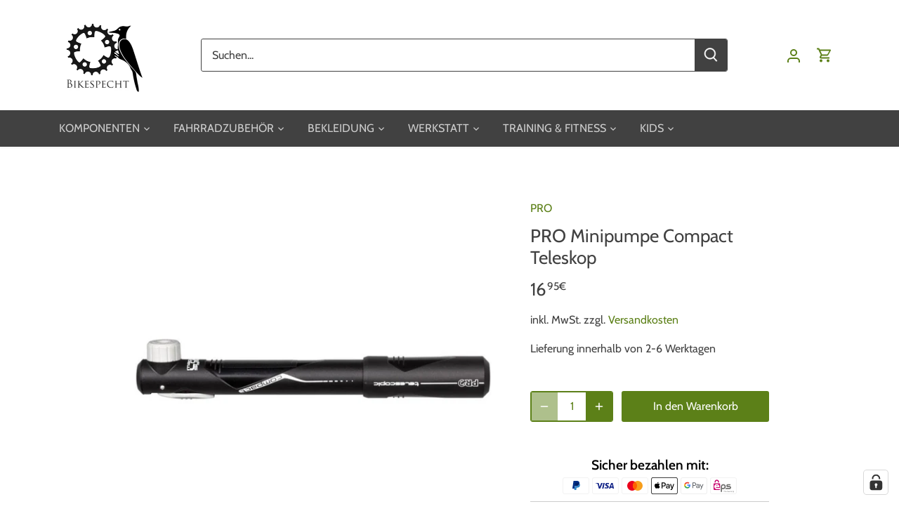

--- FILE ---
content_type: text/html; charset=utf-8
request_url: https://bikespecht.com/products/pro-minipumpe-compact-teleskop
body_size: 47980
content:
<!doctype html>
<html class="no-js" lang="de">
<head>
<!-- Start of Booster Apps Seo-0.1-->
<title>PRO Minipumpe Compact Teleskop | Bikespecht</title><meta name="description" content="Minipumpe Compact Teleskop 11 bar * Hervorragendes Preis-Leistungs-Verhältnis * Leicht und kompakt * Teleskopierende Kolben für hohen Druck und leichtes Pumpen * Magnet Lock Griffsicherung Pumpenkörper: Glasfaserverstärkter Resinkörper Ventil: Sclaverand- und Autoventil Druck: 11 bar (160 psi) Zubehör: inkl. Rahmenbefe" /><script type="application/ld+json">
  {
    "@context": "https://schema.org",
    "@type": "WebSite",
    "name": "Bikespecht",
    "url": "https://bikespecht.com",
    "potentialAction": {
      "@type": "SearchAction",
      "query-input": "required name=query",
      "target": "https://bikespecht.com/search?q={query}"
    }
  }
</script><script type="application/ld+json">
  {
    "@context": "https://schema.org",
    "@type": "Product",
    "name": "PRO Minipumpe Compact Teleskop",
    "brand": {"@type": "Brand","name": "PRO"},
    "sku": "18811",
    "mpn": "8717009317641",
    "description": "Minipumpe Compact Teleskop 11 bar  * Hervorragendes Preis-Leistungs-Verhältnis * Leicht und kompakt * Teleskopierende Kolben für hohen Druck und leichtes Pumpen * Magnet Lock Griffsicherung  Pumpenkörper: Glasfaserverstärkter Resinkörper Ventil: Sclaverand- und Autoventil Druck: 11 bar (160 psi) Zubehör: inkl. Rahmenbefestigung Gewicht: 99g Länge: 22,5cm",
    "url": "https://bikespecht.com/products/pro-minipumpe-compact-teleskop","image": "https://bikespecht.com/cdn/shop/files/pro-minipumpe-compact-teleskop-8717009317641_1024x.jpg?v=1740203647","itemCondition": "https://schema.org/NewCondition",
    "offers": [{
          "@type": "Offer","price": "16.95","priceCurrency": "EUR",
          "itemCondition": "https://schema.org/NewCondition",
          "url": "https://bikespecht.com/products/pro-minipumpe-compact-teleskop?variant=49420383781213",
          "sku": "18811",
          "mpn": "8717009317641",
          "availability" : "https://schema.org/InStock",
          "priceValidUntil": "2026-02-21","gtin13": "8717009317641"}]}
</script>
<!-- end of Booster Apps SEO -->


  <!-- Canopy 4.3.0 -->
  <meta charset="utf-8" />
<meta name="viewport" content="width=device-width,initial-scale=1.0" />
<meta http-equiv="X-UA-Compatible" content="IE=edge">

<link rel="preconnect" href="https://cdn.shopify.com" crossorigin>
<link rel="preconnect" href="https://fonts.shopify.com" crossorigin>
<link rel="preconnect" href="https://monorail-edge.shopifysvc.com"><link rel="preload" as="font" href="//bikespecht.com/cdn/fonts/cabin/cabin_n4.cefc6494a78f87584a6f312fea532919154f66fe.woff2" type="font/woff2" crossorigin><link rel="preload" as="font" href="//bikespecht.com/cdn/fonts/cabin/cabin_n4.cefc6494a78f87584a6f312fea532919154f66fe.woff2" type="font/woff2" crossorigin><link rel="preload" as="font" href="//bikespecht.com/cdn/fonts/cabin/cabin_n4.cefc6494a78f87584a6f312fea532919154f66fe.woff2" type="font/woff2" crossorigin><link rel="preload" as="font" href="//bikespecht.com/cdn/fonts/cabin/cabin_n4.cefc6494a78f87584a6f312fea532919154f66fe.woff2" type="font/woff2" crossorigin><link rel="preload" href="//bikespecht.com/cdn/shop/t/5/assets/vendor.min.js?v=137803223016851922661658335109" as="script">
<link rel="preload" href="//bikespecht.com/cdn/shop/t/5/assets/theme.js?v=72935372795449487691673023245" as="script"><link rel="canonical" href="https://bikespecht.com/products/pro-minipumpe-compact-teleskop" /><link rel="icon" href="//bikespecht.com/cdn/shop/files/Bikespecht_Favicon.png?crop=center&height=48&v=1673604518&width=48" type="image/png"><meta name="description" content="Minipumpe Compact Teleskop 11 bar * Hervorragendes Preis-Leistungs-Verhältnis * Leicht und kompakt * Teleskopierende Kolben für hohen Druck und leichtes Pumpen * Magnet Lock Griffsicherung Pumpenkörper: Glasfaserverstärkter Resinkörper Ventil: Sclaverand- und Autoventil Druck: 11 bar (160 psi) Zubehör: inkl. Rahmenbefe">
  <meta name="theme-color" content="#5c8018">
  
  <meta property="og:site_name" content="Bikespecht">
<meta property="og:url" content="https://bikespecht.com/products/pro-minipumpe-compact-teleskop">
<meta property="og:title" content="PRO Minipumpe Compact Teleskop">
<meta property="og:type" content="product">
<meta property="og:description" content="Minipumpe Compact Teleskop 11 bar * Hervorragendes Preis-Leistungs-Verhältnis * Leicht und kompakt * Teleskopierende Kolben für hohen Druck und leichtes Pumpen * Magnet Lock Griffsicherung Pumpenkörper: Glasfaserverstärkter Resinkörper Ventil: Sclaverand- und Autoventil Druck: 11 bar (160 psi) Zubehör: inkl. Rahmenbefe"><meta property="og:image" content="http://bikespecht.com/cdn/shop/files/pro-minipumpe-compact-teleskop-8717009317641_1200x1200.jpg?v=1740203647">
  <meta property="og:image:secure_url" content="https://bikespecht.com/cdn/shop/files/pro-minipumpe-compact-teleskop-8717009317641_1200x1200.jpg?v=1740203647">
  <meta property="og:image:width" content="1024">
  <meta property="og:image:height" content="1024"><meta property="og:price:amount" content="16,95">
  <meta property="og:price:currency" content="EUR"><meta name="twitter:card" content="summary_large_image">
<meta name="twitter:title" content="PRO Minipumpe Compact Teleskop">
<meta name="twitter:description" content="Minipumpe Compact Teleskop 11 bar * Hervorragendes Preis-Leistungs-Verhältnis * Leicht und kompakt * Teleskopierende Kolben für hohen Druck und leichtes Pumpen * Magnet Lock Griffsicherung Pumpenkörper: Glasfaserverstärkter Resinkörper Ventil: Sclaverand- und Autoventil Druck: 11 bar (160 psi) Zubehör: inkl. Rahmenbefe">

<style>
    @font-face {
  font-family: Cabin;
  font-weight: 400;
  font-style: normal;
  font-display: fallback;
  src: url("//bikespecht.com/cdn/fonts/cabin/cabin_n4.cefc6494a78f87584a6f312fea532919154f66fe.woff2") format("woff2"),
       url("//bikespecht.com/cdn/fonts/cabin/cabin_n4.8c16611b00f59d27f4b27ce4328dfe514ce77517.woff") format("woff");
}

    @font-face {
  font-family: Cabin;
  font-weight: 700;
  font-style: normal;
  font-display: fallback;
  src: url("//bikespecht.com/cdn/fonts/cabin/cabin_n7.255204a342bfdbc9ae2017bd4e6a90f8dbb2f561.woff2") format("woff2"),
       url("//bikespecht.com/cdn/fonts/cabin/cabin_n7.e2afa22a0d0f4b64da3569c990897429d40ff5c0.woff") format("woff");
}

    @font-face {
  font-family: Cabin;
  font-weight: 500;
  font-style: normal;
  font-display: fallback;
  src: url("//bikespecht.com/cdn/fonts/cabin/cabin_n5.0250ac238cfbbff14d3c16fcc89f227ca95d5c6f.woff2") format("woff2"),
       url("//bikespecht.com/cdn/fonts/cabin/cabin_n5.46470cf25a90d766aece73a31a42bfd8ef7a470b.woff") format("woff");
}

    @font-face {
  font-family: Cabin;
  font-weight: 400;
  font-style: italic;
  font-display: fallback;
  src: url("//bikespecht.com/cdn/fonts/cabin/cabin_i4.d89c1b32b09ecbc46c12781fcf7b2085f17c0be9.woff2") format("woff2"),
       url("//bikespecht.com/cdn/fonts/cabin/cabin_i4.0a521b11d0b69adfc41e22a263eec7c02aecfe99.woff") format("woff");
}

    @font-face {
  font-family: Cabin;
  font-weight: 700;
  font-style: italic;
  font-display: fallback;
  src: url("//bikespecht.com/cdn/fonts/cabin/cabin_i7.ef2404c08a493e7ccbc92d8c39adf683f40e1fb5.woff2") format("woff2"),
       url("//bikespecht.com/cdn/fonts/cabin/cabin_i7.480421791818000fc8a5d4134822321b5d7964f8.woff") format("woff");
}

    @font-face {
  font-family: Cabin;
  font-weight: 400;
  font-style: normal;
  font-display: fallback;
  src: url("//bikespecht.com/cdn/fonts/cabin/cabin_n4.cefc6494a78f87584a6f312fea532919154f66fe.woff2") format("woff2"),
       url("//bikespecht.com/cdn/fonts/cabin/cabin_n4.8c16611b00f59d27f4b27ce4328dfe514ce77517.woff") format("woff");
}

    @font-face {
  font-family: Cabin;
  font-weight: 400;
  font-style: normal;
  font-display: fallback;
  src: url("//bikespecht.com/cdn/fonts/cabin/cabin_n4.cefc6494a78f87584a6f312fea532919154f66fe.woff2") format("woff2"),
       url("//bikespecht.com/cdn/fonts/cabin/cabin_n4.8c16611b00f59d27f4b27ce4328dfe514ce77517.woff") format("woff");
}

    @font-face {
  font-family: Cabin;
  font-weight: 400;
  font-style: normal;
  font-display: fallback;
  src: url("//bikespecht.com/cdn/fonts/cabin/cabin_n4.cefc6494a78f87584a6f312fea532919154f66fe.woff2") format("woff2"),
       url("//bikespecht.com/cdn/fonts/cabin/cabin_n4.8c16611b00f59d27f4b27ce4328dfe514ce77517.woff") format("woff");
}

    @font-face {
  font-family: Cabin;
  font-weight: 600;
  font-style: normal;
  font-display: fallback;
  src: url("//bikespecht.com/cdn/fonts/cabin/cabin_n6.c6b1e64927bbec1c65aab7077888fb033480c4f7.woff2") format("woff2"),
       url("//bikespecht.com/cdn/fonts/cabin/cabin_n6.6c2e65d54c893ad9f1390da3b810b8e6cf976a4f.woff") format("woff");
}

  </style>
  <link href="//bikespecht.com/cdn/shop/t/5/assets/styles.css?v=103942564118204284741760964485" rel="stylesheet" type="text/css" media="all" />
  <script>
    document.documentElement.className = document.documentElement.className.replace('no-js', 'js');
    window.theme = window.theme || {};
    
    theme.money_format_with_code_preference = "{{amount_with_comma_separator}}€";
    
    theme.money_format = "{{amount_with_comma_separator}}€";
    theme.customerIsLoggedIn = false;
    
      theme.shippingCalcMoneyFormat = "{{amount_with_comma_separator}}€";
    
    theme.strings = {
      previous: "Bisherige",
      next: "Nächster",
      close: "Schließen",
      addressError: "Kann die Adresse nicht finden",
      addressNoResults: "Keine Ergebnisse für diese Adresse",
      addressQueryLimit: "Sie haben die Google- API-Nutzungsgrenze überschritten. Betrachten wir zu einem \u003ca href=\"https:\/\/developers.google.com\/maps\/premium\/usage-limits\"\u003ePremium-Paket\u003c\/a\u003e zu aktualisieren.",
      authError: "Es gab ein Problem bei Google Maps Konto zu authentifizieren.",
      shippingCalcSubmitButton: "Berechnen Sie Versandkosten",
      shippingCalcSubmitButtonDisabled: "Rechnen...",
      infiniteScrollCollectionLoading: "Weitere Artikel laden",
      infiniteScrollCollectionFinishedMsg : "Keine weiteren Artikel",
      infiniteScrollBlogLoading: "Mehr Arktikel laden..",
      infiniteScrollBlogFinishedMsg : "Keine weiteren Artikel",
      blogsShowTags: "Tags anzeigen",
      priceNonExistent: "Nicht verfügbar",
      buttonDefault: "In den Warenkorb",
      buttonNoStock: "Ausverkauft",
      buttonNoVariant: "Nicht verfügbar",
      unitPriceSeparator: " \/ ",
      onlyXLeft: "[[ quantity ]] auf Lager",
      productAddingToCart: "Hinzufügen",
      productAddedToCart: "Hinzugefügt",
      quickbuyAdded: "Zum Warenkorb hinzugefügt",
      cartSummary: "Dein Warenkorb",
      cartContinue: "Einkauf fortsetzen",
      colorBoxPrevious: "Vorherige",
      colorBoxNext: "Nächste",
      colorBoxClose: "Schließen",
      imageSlider: "Bilder",
      confirmEmptyCart: "Möchtest du deinen Warenkorb wirklich leeren?",
      inYourCart: "In den Warenkorb",
      removeFromCart: "Aus dem Warenkorb nehmen",
      clearAll: "Alles löschen",
      layout_live_search_see_all: "Alles anzeigen",
      general_quick_search_pages: "Seiten",
      general_quick_search_no_results: "Leider konnten wir keine Ergebnisse finden",
      products_labels_sold_out: "Ausverkauft",
      products_labels_sale: "Sale",
      maximumQuantity: "Du kannst nur [quantity] im Einkaufswagen haben",
      fullDetails: "Mehr Details",
      cartConfirmRemove: "Wirklich entfernen?"
    };
    theme.routes = {
      root_url: '/',
      account_url: '/account',
      account_login_url: '/account/login',
      account_logout_url: '/account/logout',
      account_recover_url: '/account/recover',
      account_register_url: '/account/register',
      account_addresses_url: '/account/addresses',
      collections_url: '/collections',
      all_products_collection_url: '/collections/all',
      search_url: '/search',
      cart_url: '/cart',
      cart_add_url: '/cart/add',
      cart_change_url: '/cart/change',
      cart_clear_url: '/cart/clear'
    };
    theme.scripts = {
      masonry: "\/\/bikespecht.com\/cdn\/shop\/t\/5\/assets\/masonry.v3.2.2.min.js?v=70136629540791627221651676775",
      jqueryInfiniteScroll: "\/\/bikespecht.com\/cdn\/shop\/t\/5\/assets\/jquery.infinitescroll.2.1.0.min.js?v=162864979201917639991651676774",
      underscore: "\/\/cdnjs.cloudflare.com\/ajax\/libs\/underscore.js\/1.6.0\/underscore-min.js",
      shopifyCommon: "\/\/bikespecht.com\/cdn\/shopifycloud\/storefront\/assets\/themes_support\/shopify_common-5f594365.js",
      jqueryCart: "\/\/bikespecht.com\/cdn\/shop\/t\/5\/assets\/shipping-calculator.v1.0.min.js?v=28654087271810100421673023244"
    };
    theme.settings = {
      cartType: "drawer-standard",
      openCartDrawerOnMob: true,
      quickBuyType: "in-page",
      superscriptDecimals: true,
      currencyCodeEnabled: false
    }
  </script><script>window.performance && window.performance.mark && window.performance.mark('shopify.content_for_header.start');</script><meta name="google-site-verification" content="VJoBV19ifCobt9Tcvx95-SyNFuNsHSspramEEDpr0zI">
<meta id="shopify-digital-wallet" name="shopify-digital-wallet" content="/63931777239/digital_wallets/dialog">
<meta name="shopify-checkout-api-token" content="65ba59b706c69b65603246605703fd2c">
<meta id="in-context-paypal-metadata" data-shop-id="63931777239" data-venmo-supported="false" data-environment="production" data-locale="de_DE" data-paypal-v4="true" data-currency="EUR">
<link rel="alternate" type="application/json+oembed" href="https://bikespecht.com/products/pro-minipumpe-compact-teleskop.oembed">
<script async="async" src="/checkouts/internal/preloads.js?locale=de-AT"></script>
<script id="apple-pay-shop-capabilities" type="application/json">{"shopId":63931777239,"countryCode":"AT","currencyCode":"EUR","merchantCapabilities":["supports3DS"],"merchantId":"gid:\/\/shopify\/Shop\/63931777239","merchantName":"Bikespecht","requiredBillingContactFields":["postalAddress","email"],"requiredShippingContactFields":["postalAddress","email"],"shippingType":"shipping","supportedNetworks":["visa","maestro","masterCard","amex"],"total":{"type":"pending","label":"Bikespecht","amount":"1.00"},"shopifyPaymentsEnabled":true,"supportsSubscriptions":true}</script>
<script id="shopify-features" type="application/json">{"accessToken":"65ba59b706c69b65603246605703fd2c","betas":["rich-media-storefront-analytics"],"domain":"bikespecht.com","predictiveSearch":true,"shopId":63931777239,"locale":"de"}</script>
<script>var Shopify = Shopify || {};
Shopify.shop = "alpba-shop.myshopify.com";
Shopify.locale = "de";
Shopify.currency = {"active":"EUR","rate":"1.0"};
Shopify.country = "AT";
Shopify.theme = {"name":"Canopy","id":132438425815,"schema_name":"Canopy","schema_version":"4.3.0","theme_store_id":732,"role":"main"};
Shopify.theme.handle = "null";
Shopify.theme.style = {"id":null,"handle":null};
Shopify.cdnHost = "bikespecht.com/cdn";
Shopify.routes = Shopify.routes || {};
Shopify.routes.root = "/";</script>
<script type="module">!function(o){(o.Shopify=o.Shopify||{}).modules=!0}(window);</script>
<script>!function(o){function n(){var o=[];function n(){o.push(Array.prototype.slice.apply(arguments))}return n.q=o,n}var t=o.Shopify=o.Shopify||{};t.loadFeatures=n(),t.autoloadFeatures=n()}(window);</script>
<script id="shop-js-analytics" type="application/json">{"pageType":"product"}</script>
<script defer="defer" async type="module" src="//bikespecht.com/cdn/shopifycloud/shop-js/modules/v2/client.init-shop-cart-sync_e98Ab_XN.de.esm.js"></script>
<script defer="defer" async type="module" src="//bikespecht.com/cdn/shopifycloud/shop-js/modules/v2/chunk.common_Pcw9EP95.esm.js"></script>
<script defer="defer" async type="module" src="//bikespecht.com/cdn/shopifycloud/shop-js/modules/v2/chunk.modal_CzmY4ZhL.esm.js"></script>
<script type="module">
  await import("//bikespecht.com/cdn/shopifycloud/shop-js/modules/v2/client.init-shop-cart-sync_e98Ab_XN.de.esm.js");
await import("//bikespecht.com/cdn/shopifycloud/shop-js/modules/v2/chunk.common_Pcw9EP95.esm.js");
await import("//bikespecht.com/cdn/shopifycloud/shop-js/modules/v2/chunk.modal_CzmY4ZhL.esm.js");

  window.Shopify.SignInWithShop?.initShopCartSync?.({"fedCMEnabled":true,"windoidEnabled":true});

</script>
<script>(function() {
  var isLoaded = false;
  function asyncLoad() {
    if (isLoaded) return;
    isLoaded = true;
    var urls = ["https:\/\/ecommplugins-scripts.trustpilot.com\/v2.1\/js\/header.min.js?settings=eyJrZXkiOiJLR2Y2bTNrZkRBcWQ4M2ZuIiwicyI6Im5vbmUifQ==\u0026shop=alpba-shop.myshopify.com","https:\/\/ecommplugins-trustboxsettings.trustpilot.com\/alpba-shop.myshopify.com.js?settings=1736426438622\u0026shop=alpba-shop.myshopify.com","https:\/\/widget.trustpilot.com\/bootstrap\/v5\/tp.widget.sync.bootstrap.min.js?shop=alpba-shop.myshopify.com","\/\/cdn.shopify.com\/proxy\/8dcab7e6617eded52d98313ff35e26a4489ad71178939752e4d26879675b269b\/wbgspapp.webgains.com\/landing.js?programId=310946\u0026shop=alpba-shop.myshopify.com\u0026sp-cache-control=cHVibGljLCBtYXgtYWdlPTkwMA"];
    for (var i = 0; i < urls.length; i++) {
      var s = document.createElement('script');
      s.type = 'text/javascript';
      s.async = true;
      s.src = urls[i];
      var x = document.getElementsByTagName('script')[0];
      x.parentNode.insertBefore(s, x);
    }
  };
  if(window.attachEvent) {
    window.attachEvent('onload', asyncLoad);
  } else {
    window.addEventListener('load', asyncLoad, false);
  }
})();</script>
<script id="__st">var __st={"a":63931777239,"offset":3600,"reqid":"686d1993-6b7f-478b-8b44-34bee95ade9d-1769093819","pageurl":"bikespecht.com\/products\/pro-minipumpe-compact-teleskop","u":"9b2d41923f42","p":"product","rtyp":"product","rid":8811485266269};</script>
<script>window.ShopifyPaypalV4VisibilityTracking = true;</script>
<script id="captcha-bootstrap">!function(){'use strict';const t='contact',e='account',n='new_comment',o=[[t,t],['blogs',n],['comments',n],[t,'customer']],c=[[e,'customer_login'],[e,'guest_login'],[e,'recover_customer_password'],[e,'create_customer']],r=t=>t.map((([t,e])=>`form[action*='/${t}']:not([data-nocaptcha='true']) input[name='form_type'][value='${e}']`)).join(','),a=t=>()=>t?[...document.querySelectorAll(t)].map((t=>t.form)):[];function s(){const t=[...o],e=r(t);return a(e)}const i='password',u='form_key',d=['recaptcha-v3-token','g-recaptcha-response','h-captcha-response',i],f=()=>{try{return window.sessionStorage}catch{return}},m='__shopify_v',_=t=>t.elements[u];function p(t,e,n=!1){try{const o=window.sessionStorage,c=JSON.parse(o.getItem(e)),{data:r}=function(t){const{data:e,action:n}=t;return t[m]||n?{data:e,action:n}:{data:t,action:n}}(c);for(const[e,n]of Object.entries(r))t.elements[e]&&(t.elements[e].value=n);n&&o.removeItem(e)}catch(o){console.error('form repopulation failed',{error:o})}}const l='form_type',E='cptcha';function T(t){t.dataset[E]=!0}const w=window,h=w.document,L='Shopify',v='ce_forms',y='captcha';let A=!1;((t,e)=>{const n=(g='f06e6c50-85a8-45c8-87d0-21a2b65856fe',I='https://cdn.shopify.com/shopifycloud/storefront-forms-hcaptcha/ce_storefront_forms_captcha_hcaptcha.v1.5.2.iife.js',D={infoText:'Durch hCaptcha geschützt',privacyText:'Datenschutz',termsText:'Allgemeine Geschäftsbedingungen'},(t,e,n)=>{const o=w[L][v],c=o.bindForm;if(c)return c(t,g,e,D).then(n);var r;o.q.push([[t,g,e,D],n]),r=I,A||(h.body.append(Object.assign(h.createElement('script'),{id:'captcha-provider',async:!0,src:r})),A=!0)});var g,I,D;w[L]=w[L]||{},w[L][v]=w[L][v]||{},w[L][v].q=[],w[L][y]=w[L][y]||{},w[L][y].protect=function(t,e){n(t,void 0,e),T(t)},Object.freeze(w[L][y]),function(t,e,n,w,h,L){const[v,y,A,g]=function(t,e,n){const i=e?o:[],u=t?c:[],d=[...i,...u],f=r(d),m=r(i),_=r(d.filter((([t,e])=>n.includes(e))));return[a(f),a(m),a(_),s()]}(w,h,L),I=t=>{const e=t.target;return e instanceof HTMLFormElement?e:e&&e.form},D=t=>v().includes(t);t.addEventListener('submit',(t=>{const e=I(t);if(!e)return;const n=D(e)&&!e.dataset.hcaptchaBound&&!e.dataset.recaptchaBound,o=_(e),c=g().includes(e)&&(!o||!o.value);(n||c)&&t.preventDefault(),c&&!n&&(function(t){try{if(!f())return;!function(t){const e=f();if(!e)return;const n=_(t);if(!n)return;const o=n.value;o&&e.removeItem(o)}(t);const e=Array.from(Array(32),(()=>Math.random().toString(36)[2])).join('');!function(t,e){_(t)||t.append(Object.assign(document.createElement('input'),{type:'hidden',name:u})),t.elements[u].value=e}(t,e),function(t,e){const n=f();if(!n)return;const o=[...t.querySelectorAll(`input[type='${i}']`)].map((({name:t})=>t)),c=[...d,...o],r={};for(const[a,s]of new FormData(t).entries())c.includes(a)||(r[a]=s);n.setItem(e,JSON.stringify({[m]:1,action:t.action,data:r}))}(t,e)}catch(e){console.error('failed to persist form',e)}}(e),e.submit())}));const S=(t,e)=>{t&&!t.dataset[E]&&(n(t,e.some((e=>e===t))),T(t))};for(const o of['focusin','change'])t.addEventListener(o,(t=>{const e=I(t);D(e)&&S(e,y())}));const B=e.get('form_key'),M=e.get(l),P=B&&M;t.addEventListener('DOMContentLoaded',(()=>{const t=y();if(P)for(const e of t)e.elements[l].value===M&&p(e,B);[...new Set([...A(),...v().filter((t=>'true'===t.dataset.shopifyCaptcha))])].forEach((e=>S(e,t)))}))}(h,new URLSearchParams(w.location.search),n,t,e,['guest_login'])})(!0,!0)}();</script>
<script integrity="sha256-4kQ18oKyAcykRKYeNunJcIwy7WH5gtpwJnB7kiuLZ1E=" data-source-attribution="shopify.loadfeatures" defer="defer" src="//bikespecht.com/cdn/shopifycloud/storefront/assets/storefront/load_feature-a0a9edcb.js" crossorigin="anonymous"></script>
<script data-source-attribution="shopify.dynamic_checkout.dynamic.init">var Shopify=Shopify||{};Shopify.PaymentButton=Shopify.PaymentButton||{isStorefrontPortableWallets:!0,init:function(){window.Shopify.PaymentButton.init=function(){};var t=document.createElement("script");t.src="https://bikespecht.com/cdn/shopifycloud/portable-wallets/latest/portable-wallets.de.js",t.type="module",document.head.appendChild(t)}};
</script>
<script data-source-attribution="shopify.dynamic_checkout.buyer_consent">
  function portableWalletsHideBuyerConsent(e){var t=document.getElementById("shopify-buyer-consent"),n=document.getElementById("shopify-subscription-policy-button");t&&n&&(t.classList.add("hidden"),t.setAttribute("aria-hidden","true"),n.removeEventListener("click",e))}function portableWalletsShowBuyerConsent(e){var t=document.getElementById("shopify-buyer-consent"),n=document.getElementById("shopify-subscription-policy-button");t&&n&&(t.classList.remove("hidden"),t.removeAttribute("aria-hidden"),n.addEventListener("click",e))}window.Shopify?.PaymentButton&&(window.Shopify.PaymentButton.hideBuyerConsent=portableWalletsHideBuyerConsent,window.Shopify.PaymentButton.showBuyerConsent=portableWalletsShowBuyerConsent);
</script>
<script data-source-attribution="shopify.dynamic_checkout.cart.bootstrap">document.addEventListener("DOMContentLoaded",(function(){function t(){return document.querySelector("shopify-accelerated-checkout-cart, shopify-accelerated-checkout")}if(t())Shopify.PaymentButton.init();else{new MutationObserver((function(e,n){t()&&(Shopify.PaymentButton.init(),n.disconnect())})).observe(document.body,{childList:!0,subtree:!0})}}));
</script>
<link id="shopify-accelerated-checkout-styles" rel="stylesheet" media="screen" href="https://bikespecht.com/cdn/shopifycloud/portable-wallets/latest/accelerated-checkout-backwards-compat.css" crossorigin="anonymous">
<style id="shopify-accelerated-checkout-cart">
        #shopify-buyer-consent {
  margin-top: 1em;
  display: inline-block;
  width: 100%;
}

#shopify-buyer-consent.hidden {
  display: none;
}

#shopify-subscription-policy-button {
  background: none;
  border: none;
  padding: 0;
  text-decoration: underline;
  font-size: inherit;
  cursor: pointer;
}

#shopify-subscription-policy-button::before {
  box-shadow: none;
}

      </style>

<script>window.performance && window.performance.mark && window.performance.mark('shopify.content_for_header.end');</script>
<!-- BEGIN app block: shopify://apps/complianz-gdpr-cookie-consent/blocks/bc-block/e49729f0-d37d-4e24-ac65-e0e2f472ac27 -->

    
    
<link id='complianz-css' rel="stylesheet" href=https://cdn.shopify.com/extensions/019be05e-f673-7a8f-bd4e-ed0da9930f96/gdpr-legal-cookie-75/assets/complainz.css media="print" onload="this.media='all'">
    <style>
        #Compliance-iframe.Compliance-iframe-branded > div.purposes-header,
        #Compliance-iframe.Compliance-iframe-branded > div.cmplc-cmp-header,
        #purposes-container > div.purposes-header,
        #Compliance-cs-banner .Compliance-cs-brand {
            background-color: #5C8018 !important;
            color: #5C8018!important;
        }
        #Compliance-iframe.Compliance-iframe-branded .purposes-header .cmplc-btn-cp ,
        #Compliance-iframe.Compliance-iframe-branded .purposes-header .cmplc-btn-cp:hover,
        #Compliance-iframe.Compliance-iframe-branded .purposes-header .cmplc-btn-back:hover  {
            background-color: #ffffff !important;
            opacity: 1 !important;
        }
        #Compliance-cs-banner .cmplc-toggle .cmplc-toggle-label {
            color: #5C8018!important;
        }
        #Compliance-iframe.Compliance-iframe-branded .purposes-header .cmplc-btn-cp:hover,
        #Compliance-iframe.Compliance-iframe-branded .purposes-header .cmplc-btn-back:hover {
            background-color: #5C8018!important;
            color: #5C8018!important;
        }
        #Compliance-cs-banner #Compliance-cs-title {
            font-size: 14px !important;
        }
        #Compliance-cs-banner .Compliance-cs-content,
        #Compliance-cs-title,
        .cmplc-toggle-checkbox.granular-control-checkbox span {
            background-color: #FFFFFF !important;
            color: #0A0A0A !important;
            font-size: 14px !important;
        }
        #Compliance-cs-banner .Compliance-cs-close-btn {
            font-size: 14px !important;
            background-color: #FFFFFF !important;
        }
        #Compliance-cs-banner .Compliance-cs-opt-group {
            color: #FFFFFF !important;
        }
        #Compliance-cs-banner .Compliance-cs-opt-group button,
        .Compliance-alert button.Compliance-button-cancel {
            background-color: #ffffff!important;
            color: #5C8018!important;
        }
        #Compliance-cs-banner .Compliance-cs-opt-group button.Compliance-cs-accept-btn,
        #Compliance-cs-banner .Compliance-cs-opt-group button.Compliance-cs-btn-primary,
        .Compliance-alert button.Compliance-button-confirm {
            background-color: #5C8018 !important;
            color: #FFFFFF !important;
        }
        #Compliance-cs-banner .Compliance-cs-opt-group button.Compliance-cs-reject-btn {
            background-color: #5C8018!important;
            color: #FFFFFF!important;
        }

        #Compliance-cs-banner .Compliance-banner-content button {
            cursor: pointer !important;
            color: currentColor !important;
            text-decoration: underline !important;
            border: none !important;
            background-color: transparent !important;
            font-size: 100% !important;
            padding: 0 !important;
        }

        #Compliance-cs-banner .Compliance-cs-opt-group button {
            border-radius: 4px !important;
            padding-block: 10px !important;
        }
        @media (min-width: 640px) {
            #Compliance-cs-banner.Compliance-cs-default-floating:not(.Compliance-cs-top):not(.Compliance-cs-center) .Compliance-cs-container, #Compliance-cs-banner.Compliance-cs-default-floating:not(.Compliance-cs-bottom):not(.Compliance-cs-center) .Compliance-cs-container, #Compliance-cs-banner.Compliance-cs-default-floating.Compliance-cs-center:not(.Compliance-cs-top):not(.Compliance-cs-bottom) .Compliance-cs-container {
                width: 560px !important;
            }
            #Compliance-cs-banner.Compliance-cs-default-floating:not(.Compliance-cs-top):not(.Compliance-cs-center) .Compliance-cs-opt-group, #Compliance-cs-banner.Compliance-cs-default-floating:not(.Compliance-cs-bottom):not(.Compliance-cs-center) .Compliance-cs-opt-group, #Compliance-cs-banner.Compliance-cs-default-floating.Compliance-cs-center:not(.Compliance-cs-top):not(.Compliance-cs-bottom) .Compliance-cs-opt-group {
                flex-direction: row !important;
            }
            #Compliance-cs-banner .Compliance-cs-opt-group button:not(:last-of-type),
            #Compliance-cs-banner .Compliance-cs-opt-group button {
                margin-right: 4px !important;
            }
            #Compliance-cs-banner .Compliance-cs-container .Compliance-cs-brand {
                position: absolute !important;
                inset-block-start: 6px;
            }
        }
        #Compliance-cs-banner.Compliance-cs-default-floating:not(.Compliance-cs-top):not(.Compliance-cs-center) .Compliance-cs-opt-group > div, #Compliance-cs-banner.Compliance-cs-default-floating:not(.Compliance-cs-bottom):not(.Compliance-cs-center) .Compliance-cs-opt-group > div, #Compliance-cs-banner.Compliance-cs-default-floating.Compliance-cs-center:not(.Compliance-cs-top):not(.Compliance-cs-bottom) .Compliance-cs-opt-group > div {
            flex-direction: row-reverse;
            width: 100% !important;
        }

        .Compliance-cs-brand-badge-outer, .Compliance-cs-brand-badge, #Compliance-cs-banner.Compliance-cs-default-floating.Compliance-cs-bottom .Compliance-cs-brand-badge-outer,
        #Compliance-cs-banner.Compliance-cs-default.Compliance-cs-bottom .Compliance-cs-brand-badge-outer,
        #Compliance-cs-banner.Compliance-cs-default:not(.Compliance-cs-left) .Compliance-cs-brand-badge-outer,
        #Compliance-cs-banner.Compliance-cs-default-floating:not(.Compliance-cs-left) .Compliance-cs-brand-badge-outer {
            display: none !important
        }

        #Compliance-cs-banner:not(.Compliance-cs-top):not(.Compliance-cs-bottom) .Compliance-cs-container.Compliance-cs-themed {
            flex-direction: row !important;
        }

        #Compliance-cs-banner #Compliance-cs-title,
        #Compliance-cs-banner #Compliance-cs-custom-title {
            justify-self: center !important;
            font-size: 14px !important;
            font-family: -apple-system,sans-serif !important;
            margin-inline: auto !important;
            width: 55% !important;
            text-align: center;
            font-weight: 600;
            visibility: unset;
        }

        @media (max-width: 640px) {
            #Compliance-cs-banner #Compliance-cs-title,
            #Compliance-cs-banner #Compliance-cs-custom-title {
                display: block;
            }
        }

        #Compliance-cs-banner .Compliance-cs-brand img {
            max-width: 110px !important;
            min-height: 32px !important;
        }
        #Compliance-cs-banner .Compliance-cs-container .Compliance-cs-brand {
            background: none !important;
            padding: 0px !important;
            margin-block-start:10px !important;
            margin-inline-start:16px !important;
        }

        #Compliance-cs-banner .Compliance-cs-opt-group button {
            padding-inline: 4px !important;
        }

    </style>
    
    
    
    

    <script type="text/javascript">
        function loadScript(src) {
            return new Promise((resolve, reject) => {
                const s = document.createElement("script");
                s.src = src;
                s.charset = "UTF-8";
                s.onload = resolve;
                s.onerror = reject;
                document.head.appendChild(s);
            });
        }

        function filterGoogleConsentModeURLs(domainsArray) {
            const googleConsentModeComplianzURls = [
                // 197, # Google Tag Manager:
                {"domain":"s.www.googletagmanager.com", "path":""},
                {"domain":"www.tagmanager.google.com", "path":""},
                {"domain":"www.googletagmanager.com", "path":""},
                {"domain":"googletagmanager.com", "path":""},
                {"domain":"tagassistant.google.com", "path":""},
                {"domain":"tagmanager.google.com", "path":""},

                // 2110, # Google Analytics 4:
                {"domain":"www.analytics.google.com", "path":""},
                {"domain":"www.google-analytics.com", "path":""},
                {"domain":"ssl.google-analytics.com", "path":""},
                {"domain":"google-analytics.com", "path":""},
                {"domain":"analytics.google.com", "path":""},
                {"domain":"region1.google-analytics.com", "path":""},
                {"domain":"region1.analytics.google.com", "path":""},
                {"domain":"*.google-analytics.com", "path":""},
                {"domain":"www.googletagmanager.com", "path":"/gtag/js?id=G"},
                {"domain":"googletagmanager.com", "path":"/gtag/js?id=UA"},
                {"domain":"www.googletagmanager.com", "path":"/gtag/js?id=UA"},
                {"domain":"googletagmanager.com", "path":"/gtag/js?id=G"},

                // 177, # Google Ads conversion tracking:
                {"domain":"googlesyndication.com", "path":""},
                {"domain":"media.admob.com", "path":""},
                {"domain":"gmodules.com", "path":""},
                {"domain":"ad.ytsa.net", "path":""},
                {"domain":"dartmotif.net", "path":""},
                {"domain":"dmtry.com", "path":""},
                {"domain":"go.channelintelligence.com", "path":""},
                {"domain":"googleusercontent.com", "path":""},
                {"domain":"googlevideo.com", "path":""},
                {"domain":"gvt1.com", "path":""},
                {"domain":"links.channelintelligence.com", "path":""},
                {"domain":"obrasilinteirojoga.com.br", "path":""},
                {"domain":"pcdn.tcgmsrv.net", "path":""},
                {"domain":"rdr.tag.channelintelligence.com", "path":""},
                {"domain":"static.googleadsserving.cn", "path":""},
                {"domain":"studioapi.doubleclick.com", "path":""},
                {"domain":"teracent.net", "path":""},
                {"domain":"ttwbs.channelintelligence.com", "path":""},
                {"domain":"wtb.channelintelligence.com", "path":""},
                {"domain":"youknowbest.com", "path":""},
                {"domain":"doubleclick.net", "path":""},
                {"domain":"redirector.gvt1.com", "path":""},

                //116, # Google Ads Remarketing
                {"domain":"googlesyndication.com", "path":""},
                {"domain":"media.admob.com", "path":""},
                {"domain":"gmodules.com", "path":""},
                {"domain":"ad.ytsa.net", "path":""},
                {"domain":"dartmotif.net", "path":""},
                {"domain":"dmtry.com", "path":""},
                {"domain":"go.channelintelligence.com", "path":""},
                {"domain":"googleusercontent.com", "path":""},
                {"domain":"googlevideo.com", "path":""},
                {"domain":"gvt1.com", "path":""},
                {"domain":"links.channelintelligence.com", "path":""},
                {"domain":"obrasilinteirojoga.com.br", "path":""},
                {"domain":"pcdn.tcgmsrv.net", "path":""},
                {"domain":"rdr.tag.channelintelligence.com", "path":""},
                {"domain":"static.googleadsserving.cn", "path":""},
                {"domain":"studioapi.doubleclick.com", "path":""},
                {"domain":"teracent.net", "path":""},
                {"domain":"ttwbs.channelintelligence.com", "path":""},
                {"domain":"wtb.channelintelligence.com", "path":""},
                {"domain":"youknowbest.com", "path":""},
                {"domain":"doubleclick.net", "path":""},
                {"domain":"redirector.gvt1.com", "path":""}
            ];

            if (!Array.isArray(domainsArray)) { 
                return [];
            }

            const blockedPairs = new Map();
            for (const rule of googleConsentModeComplianzURls) {
                if (!blockedPairs.has(rule.domain)) {
                    blockedPairs.set(rule.domain, new Set());
                }
                blockedPairs.get(rule.domain).add(rule.path);
            }

            return domainsArray.filter(item => {
                const paths = blockedPairs.get(item.d);
                return !(paths && paths.has(item.p));
            });
        }

        function setupAutoblockingByDomain() {
            // autoblocking by domain
            const autoblockByDomainArray = [];
            const prefixID = '10000' // to not get mixed with real metis ids
            let cmpBlockerDomains = []
            let cmpCmplcVendorsPurposes = {}
            let counter = 1
            for (const object of autoblockByDomainArray) {
                cmpBlockerDomains.push({
                    d: object.d,
                    p: object.path,
                    v: prefixID + counter,
                });
                counter++;
            }
            
            counter = 1
            for (const object of autoblockByDomainArray) {
                cmpCmplcVendorsPurposes[prefixID + counter] = object?.p ?? '1';
                counter++;
            }

            Object.defineProperty(window, "cmp_cmplc_vendors_purposes", {
                get() {
                    return cmpCmplcVendorsPurposes;
                },
                set(value) {
                    cmpCmplcVendorsPurposes = { ...cmpCmplcVendorsPurposes, ...value };
                }
            });
            const basicGmc = false;


            Object.defineProperty(window, "cmp_importblockerdomains", {
                get() {
                    if (basicGmc) {
                        return filterGoogleConsentModeURLs(cmpBlockerDomains);
                    }
                    return cmpBlockerDomains;
                },
                set(value) {
                    cmpBlockerDomains = [ ...cmpBlockerDomains, ...value ];
                }
            });
        }

        function enforceRejectionRecovery() {
            const base = (window._cmplc = window._cmplc || {});
            const featuresHolder = {};

            function lockFlagOn(holder) {
                const desc = Object.getOwnPropertyDescriptor(holder, 'rejection_recovery');
                if (!desc) {
                    Object.defineProperty(holder, 'rejection_recovery', {
                        get() { return true; },
                        set(_) { /* ignore */ },
                        enumerable: true,
                        configurable: false
                    });
                }
                return holder;
            }

            Object.defineProperty(base, 'csFeatures', {
                configurable: false,
                enumerable: true,
                get() {
                    return featuresHolder;
                },
                set(obj) {
                    if (obj && typeof obj === 'object') {
                        Object.keys(obj).forEach(k => {
                            if (k !== 'rejection_recovery') {
                                featuresHolder[k] = obj[k];
                            }
                        });
                    }
                    // we lock it, it won't try to redefine
                    lockFlagOn(featuresHolder);
                }
            });

            // Ensure an object is exposed even if read early
            if (!('csFeatures' in base)) {
                base.csFeatures = {};
            } else {
                // If someone already set it synchronously, merge and lock now.
                base.csFeatures = base.csFeatures;
            }
        }

        function splitDomains(joinedString) {
            if (!joinedString) {
                return []; // empty string -> empty array
            }
            return joinedString.split(";");
        }

        function setupWhitelist() {
            // Whitelist by domain:
            const whitelistString = "";
            const whitelist_array = [...splitDomains(whitelistString)];
            if (Array.isArray(window?.cmp_block_ignoredomains)) {
                window.cmp_block_ignoredomains = [...whitelist_array, ...window.cmp_block_ignoredomains];
            }
        }

        async function initCompliance() {
            const currentCsConfiguration = {"siteId":4071046,"cookiePolicyIds":{"de":34121431},"banner":{"acceptButtonDisplay":true,"rejectButtonDisplay":true,"customizeButtonDisplay":true,"position":"float-center","backgroundOverlay":false,"fontSize":"14px","content":"","title":"","hideTitle":false,"acceptButtonCaption":"","rejectButtonCaption":"","customizeButtonCaption":"","cookiePolicyLinkCaption":"","privacyWidget":true,"logo":"data:image\/png;base64,iVBORw0KGgoAAAANSUhEUgAAAFoAAABTCAYAAAAfpxDKAAAQAElEQVR4AezcBZhkR7UH8Pov7sGDBw\/usPgu7gR32OBOcIcEd3cP7gR3SHCLu7u7e96bX92tmTu93T3TO7ND3vtmvz177y09dep4Ve+K\/1n+syQUWFGW\/ywJBZYJvSRkLmWZ0MuEXiIKLNE0yxy9TOglosASTXOh4Ogp\/6o0WKJ1L\/k0FwpCW3USj\/+38F8nNE4+9dRTy0EHHVROP\/30ZUIvhAJnnHFG2X333cthhx02dJhtttmmPPShDy0\/+clPhtbbgJNOOqmcf\/75Q+v\/LxQuKkfjzgb9xe+3337lRS96UXnve99bzjrrrGl9rO1pp51W\/vnPf5Yjjjii\/O53vyvnnnvurPrzzjuv\/OY3vykf\/vCHyyGHHDKrrj\/HXO\/mGoRzzjmnHHXUUVWajH3ssccW+MDR84ADDii\/\/\/3vyw477FAuuOCCOvdc84yqXzRCW0SbJJmtbyG98847lx\/84AflS1\/6Ujn00EPL2WefXQ4\/\/PDyta99rS4GQX\/1q1+V733ve9MqBCFswuc\/\/\/ny6U9\/uhx33HHTi01mz9HmHvbs46aehJnrPe95T3n9619fXvva11Z4wxveUN761reWt73tbfX5mte8pnzoQx+q8+q3EFg0QkMCsYaJN26xWLr4fe97X3nZy15WYYsttqicipv1P+WUU+oiX\/nKV5Z3vvOd5U1velN54xvfWP79739XtWEM7RYC1JexX\/3qV5d3v\/vd5Stf+Ur57ne\/W7797W+XL3zhC+WjH\/1o+cAHPlA+9rGPle22266sWbOmrFq1qiTz39hh+C0aoQ888MAC+R\/\/+MfTYoYwjWuJXpJy\/PHHVxVhYb\/+9a\/LkUceWbSDXJKqx7\/zne+UT33qUwURtt9++6puiLP2NlNbfcAJJ5xQJYTK6ZerA8oaUGE4ltRQGaQqmU1AjNLmeMtb3lIe+chHlotf\/OKV0Mnstm3c+TwXjdAQpwZw4Zvf\/Oby85\/\/vHLImjVrqg62aNCQau9JZhF6xYoVlXtxN0K09soRnxpRbuNIAu570pOeVDdPWWufdEQxD\/jPf\/5TXvWqVxWbyF5svfXWlXitfXsmXT\/G+SlPeUolcqtbyHPRCH2rW92qbLrpppUjP\/KRj5THPe5xVT384x\/\/qPoYkklHVAvHgX3uUa8csdQBOlqZOkD10Js3u9nNyp3udKdyl7vcpZjrUpe6VLn61a8+i3D64cy99tqr6lv4\/PSnPy1nnnlmtRUkz5hJR1jvQL9LX\/rS5eUvf3nZaKONFC0KrFiUUaYGuchFLlIuc5nLVLXh\/aIXvWgBU1XTHGsRScq1r33t8v73v79QC1\/84hfLjW9840qkJHVx3\/jGN8q2225bPve5z5VHPOIRlYh98WUUqQFcn6Tc8IY3LFe72tWq0fr73\/9ePv7xjxfceLvb3a6Ad7zjHeXggw+GSsXlL3\/5S5U2+IBa0fvn\/ve\/\/zROveIFvU5MaIgNA54E7iHi6htWV7jCFSqhlCu7xCUuUR70oAeV5z\/\/+VUCiD2wSTj8Pve5T3n0ox9dVq5cWZ72tKcVIo77XvrSl5Zb3OIW5ZKXvGQlljmAMakSczO07ITN22WXXQqOvsY1rlGuetWrlste9rKl4ZB0kqXvIGCS+93vfnXDB+sW8j0RoS2MOO+6666Fu8YQnXjiifWdBWfoIKPd5S53uXLPe96zvOIVryjvete7KpGU4\/IrX\/nKxYK0BVe84hUrEagNHKisgfY3v\/nNC8PEK3jGM55RJcJY2iQpu+22W1VPbANDB775zW8WBOdF6EsvP+Yxj6kcTtUgujGAcRrAjWqyoa1sMZ4TEdqEB02Fyh\/84AerYSGSABd9\/\/vfr8RKUq573euW5zznOUU7nPj4xz++umqIi\/vobUEAnYsT\/\/CHP1TdadHUinmSVHXivQGO5prxHG5zm9tUzk5S9tlnn\/LZz362\/OIXvyg23hyYgb\/8sIc9rAZLNpsvLvCxWRe72MXasLOe17rWtYqNTzKrfKEfExE6SRXBq1zlKoVo0qEWSC8mqYS5wQ1uUJ1\/vjLjiCMhuXr16nK3u92tkAh+8ete97rCX7ZJf\/zjH6cjwstf\/vKaT0PSjZukltHVNo5\/TTfbHCqHTt9qq63qmMbFxVxI6iNJxQ0B73Wve1U3lEpLUsfs\/2NtOF5Zsm698vWBiQhtUXTeYx\/72Kpfk0xzcZn6s\/HGG1fOVX+lK11pqmTmL1F85jOfWbmQ5f\/b3\/5Wvv71r9eokFHT0vhtY7wD5X1IUue8853vXL0O6ibpdC478ec\/\/7n89a9\/rfPgXFI0OI5Q++ypyLSs\/ZPMEJTHAYekG3NtkwU\/JiK02ZKU613vetXA+QZJqoeBS4kqZJU3SLqF3Pve9y5Ek+FbtWpVEfJ++ctfLowd14v6oY9bv1FPxKUuEBUhW7skVfcj7BOe8IQqQXRxWfsnSfXRP\/OZz9QwXztVnkmHo2+gzHOxYGJCm5gOpAIaMnxeHsLTn\/70wqvQZhgQXTqSmMt72Bj+7X3ve99CpAUJ3LRk9qIHx6J\/catwul+XpLqXVAmj2t8E7eBrc6gqbZJU6TDnrW9962pbrIW6KYv8ZyyhIWY+HAR8I\/[base64]\/iZFJIoLyDPaeuutq9dC4h7+8IcX6oX7CqckHguCOQkNQW7Rgx\/84Bql0avytBZq5iQ1l7zvvvvWAKGVeS4mmI9up\/+9C0AQ\/XnPe15BtC233LLc9a53rTravJJVgiJpWXkX6ooRtJ4b3ehG5bnPfW5BaN6T9n04+uijq1GXweOCJktA6CSFgaLDcEOSKtINMYuWsIf0V7\/61bLTTjsVyOEibdrT+0KAauCbswWIRe1ssskm00PaBMEGbk5Sy53qyDfbEO7e3nvvXXF\/8pOfXNOiNkNDOA4CSZCwkigjtdotBMZydNIh\/NSnPrXgGHrMIgcnhKRTEIGEpI+2dCGCD7ad9DtJJU6Samgle25729tWr8HpxzHHHFMliWpDWMYMPuZJ4lE22WSTwgu5\/vWvX7Nxm04lvxjF1q42GvhHnYAHsfn9A9UTf64Y18Nk6nEJIkvwtDLliC7AkBTibfCHBS\/0nZORpFuotosF8hbCehzHHRRav\/jFL65BCAMNpyR1c8zJt6dC6HBRJ9VD3zN4Saq+1m4U8GwkqRB9VJv5lI8ldBsg6ay7VCRVoRzB+cLUxbe+9a16JCWYSVKI8E1vetNiUdouJiQp5hWOy6389re\/rcdfMoGMpLngBrzz+SWx6HQuHa\/JJqmbD9g43G+e+bQf1WYsoZPUfiaDoDwHZBUiIkMkCGH9Zd2e\/exn1xBbruOWt7xl5aqkG0OfxQL6mItHTQDfIkWp0Tve8Y51XnMlqdk+CS7fCCx6tAkNkvH4aUc9Oe7S37ex2tP7fGAsoQ2GyBaDY7h21IiBGSMLaByuHCf7Jq4iQO0WE5KOKAzj6qncCSPnioIABsfB74c\/\/GFp4T\/8EQmDwINvTAowC\/yTuVWHftbPVZQM821cz0lgNqEHesqEsbosN0sNydbEPQths7NC73xtOpOuFmnR3a3tYj+T1EjS0RbXjg+fdEQTfQpE2pxcURuA2PQsxnGOSbXNl2DakQRZRh5I0m14m2M+z7GE5v7IMzsk5UEkMxPgXD6qTNnb3\/72mqSny0Rp9CEOnw8C69MmySz10MZAEGCjca134s6GMJryKoIQPvUDHvCAOkaS1n3kM0m97+Hc0YYZd2TjERVjCX3Na16zHve\/8IUvrIn7wTEshsgKaIgWBHBMknkvYnDMub6TmbGT1ObJzDPp3ok77wKO7AsXjVpJUn19+WySUAcY8481NRCUWeeY5iOrxhLa4SQfmrPvdJs\/[base64]\/f10mghXzaW1x9B1O6beHvLp+2VK9J7MJk3TfziBFqLgZVwvLXa7ExfClQhqh6Oy73\/3uNcCaL94ixfVRH3MSGucipgU4eqJGIGUhxGjQG1G3oeFPf\/pTzUebJ+kIDEffjLP3JDW8xsH0sTNGIbhI0V1ARtKG\/OhHPyoOEfSdD9gshlWGbz7tW5s5CQ1p\/qqkDD\/at87cNwtwFayVKd\/QgKPWrFlTRIYOAagKREtSif\/LX\/6yqgx4MIQ4Wa5js802q5dmqDfGG7erF+xgJomqpNs0fUdBksLNg8ck656T0CYUfW200UblOte5Tg1plZmETypooVaUAeXDoF\/nfT7QxtHWu5MR+XD6lfi\/4AUvKLKF\/OI999yzfOITnyh9P5fUYQ5nkgIoOWhtHd7aHOOqJyGMvYRVkmnvJYkmswAeVChpFmmqVAa8j4I5CY1zeRauFrin4VaRgMCAuIL1JoomAsr7IGJUj2v65fN5T7qFGpfkOGGx6UmnFmTgXJRBQCCA6rteklw8I0dUSarXxDtiwKUPklTud9ALT\/paDgduSarq8T4I1uLcUX4ebkmH52C7\/vechNb49re\/fZG04Q7RdcTQmZ86CDqJ6HO1coADqR15amoGUsqHw\/BSi2IfHDE5dhJ1ctEe9ahHFR6FXjhcPrrZC\/NQEbgfbp\/85CcLI8gjcgjMODqo4IZy+2zOjjvuWHC9rCAGMkYymoDyHo7ztINDMrqt+rGETjItRhoD3AxZKVOT4Hhndq5hqW\/QuE3+w4m3W\/UWjDO10ddzHCCA20d8czlugQgCkTDgGm4jdtLhajyb44DgWc96VpH3EGghMgImKRL\/ctok1PnnmimdDx+b5SRJgJOM5mhzOBZDbMZRX6B8FIwldL9TkulP4tU42gQIYOFOPHzTXQhM3eBqHXGMG6QWb3GMkH7qRgFj5SBBMgfREeuJT3xivVfCg5BQImkIm3SEMT+1IEpF2DZ2kso07VvyC\/caT66GxLBBJFR8gLtb22FPczK8CD2sfrBs3oRuHU3A4NjRpEM+Sb11L8FEjzrCJ54CB4g4c7Rwi2N43Pp0rYteZVTa2INPBCPeIjt1\/Y1BUOrKBjB6vpNoVvVun8i1cMg\/Sephrg0UuMBdPlt+G7GbK1tG8grQqwAACmxJREFU\/GFUGcYR1bOKJyK0xfzrX\/8qDBBr3R9JnZQpMWdwuD8sOw7mhjFUDIg8CLViE4S0FtUfp\/9OLVkwfSz9STqoC5sshcsQO6tMUu+YlLV\/6GobuvZz7CPpNsfGuMsHf5zOBYTruM5cS9KWdGOMazsRoXEQkedFOEMkuvRf23nENlmSKqbED5E23njjenmGXhcc2ABEdNaIm\/QZBdoRb3oV5zrp8E5K5FaoF32T7rgNLi4p2hDZNnVzQZK6UUlqqsEZpI11YmR95k1SBv8kqT\/VIOWDdYPfKwYLxn0TfR7Hz372s0I\/iarkC17ykpfU0+XBvghq1xsxfPO9tbMQHDSOo7UDdOfKlSsLAiK88agRBFCvnK5mKKktV9MEKiRG\/SSQdLpekEOCnOKY3xjJusRmEOn1ZN06fRpMRGidOPU4qhFIAonLxxNR3wf606GBsJgutkGS8AiE0PzcfvvBdxJic6gZqsp3MntBRF6UyKNxBdi9D8SmVvjPg2PO9W0ObZLU3+DwsfndjK\/yQbBGF3Rav8H69j0xoVvHZGbBxJUxoVqSmXLcR4cRY\/eluVx2H6EbVzKWbcz2JIokgZqiKrbaaqsiAsWhycz4FkctmZsaSlJVlnEaF3pP4jEvSGbaUn3y8W4ziRyHqbkkRXLKesZNMBGhk9SFJJk1pgVL3iSpFh8XIiCCJd1vB\/moiNc6CjJwO1dPsgpBcbs7b3Sv0BqHuoDIR+\/3bWN4kii6P5nBKck0nkk0mwiSTPensqQf2CW\/BBNHJF29Qa3dRuD89q3Mex8mInS\/Y38wnIZIdKWQFwdvscUWxXER0dYviUddgBd9\/DqK\/4pjWXsRJH9c3th43Ccb0uaygU7aBRVEOUm9fsYLaW2MvZhAReJq18nobGuyueYwZ9KdJ7JZvpUPg\/UmdNIRzqBUB9FiFJ0f8qdxpHe6uxFb24ZM0nE\/V0+0yB0U0jKWNkFbKsYT6Lf55ptXMXUyLxrF8XSkhFLro+16wMgu1N+qVasKPe3KBcml+wVtSUcD0svNHIfDehMaZkkqhyI0EZdbkGOw48SNH4r4DF8SXepvVehyOg3xktQxklQXi7pRD3nvZeqPpzyLMF460+9kLNbY9CNfvUWqU80X\/S\/VZA5PXgaPhnvZGMg6uJKi31GTL4jQ\/UEtFPTLkhRijvCIJYfQflyEK3E7jml9bBiu9YNO55COyHB1kvr\/eTB8SWrzJPU+NH++X14rF\/GfJJURuKLwxQC4V8SK2PAznQBKCsL7MFg0Qg8bXBnOddcDkd0w5eMijt\/8yR+3+xX0u8QR\/Sxcl21zD0PAw3\/nAbRFGRfgJM8NCeZIUm8\/[base64]\/J2XO6k5tgOxpwnxcaUgT8bjNAD84z8ZDBdzkHsvr5uHagNFn5QbbT6pXwy6g4KklSjLnNHbfjZics5mEaQxee2GX3c\/uuEJpI8FZySLA2H9gkwyTsiszWtjygXoTGIH+rLWjL+ToSUt3aeYwltVwZBp1Flw+oG2\/a\/te9DkqHndEm3Afr22w9+q1M2CMrBYHn7nqtOPUDolp\/R1y8M6GZ1DL7UKjXJW1LWh7GE7jdMhi9WG5P2n0nXVtk4aP2SjsC+k5n3\/ncbRxnwncxuO8hF2oyCZAbHNp62yUy57z6QOgaah5SkiBbN2frjbK4mGFR1YwnNNZN58zs8d4yBi34mb4O3ZyvzDXwPA3WgX9eQVQ6SGQKq0zZJNZLqgXKgrg\/qfLdnex9s63uwje9+uXf9GzDWVAejqK0rD9K1rb49kw7X9u05ltCsvEQKn5GbJTKSjmyhptBXitCNH0i5fsVX5rw7N\/SDIdenWGEXwoXNTj623XbbwhXSx8Y5eRHhuZgCKTkFQYGf1bHiOEfo6+TEYa3N18f4xrBoSSf95cidAHn6FmDoL5gQ6murj0SQkx9jMmpSuOZzB8R\/kgVEgfDpg4MA6iNJ\/S8r\/E84rT5Je13nOY7QtXGSyklEwW5K6kA06SZywm2n1SOuqC5J\/W8mhKX8X\/X6scx8URyB+Igj\/SlylIxCYJPSe4jo2lWS+n\/[base64]\/urkrldOneDIoZjTGrmdPAn9GyTd795xtb7GIO1JWpORzzkJbTBgl6kMpx1E0YjJuhOod7yFEERMX209EVZeGrcSYwTkDlEFwm9clnSbpr1vc9ksRMCdSQo1ZIGyaYiG820Ay28uYHMZpSRVIm2Usfi5ojpjaDcpmAOj2BB94UAikvgcCXMSWk+cyGUhkgwk\/Ui81Q2CEFUbxCTKyQwCCMVy4z4c4RsX+68kZL7o1sHxzC0qpHKSbiwBjHFwbpL6kztibnP09wTegXfjsDFUArDJ6vqQdOP3y4a9yxzqn6RQjyJEcwxr28rmJHQyw2EIREch5KiBnUD43w6oD\/oUJ7XJiKkkDI4g\/[base64]\/BV7xvYeOVUgTX169Q3sLkkHCMoM6fnOJiT0LhE0oTVZ+0l4BHaoCaU0uQtQIr+QmDHTzJbW265ZZHZEkFx+dxeQmDfOJTRQVAeg6ffMybd\/Qxz4MBGDOPbLLdZ9ZOSRGS6Enc6iTe3zXVZhzvnCoJ+dLV3ehsR4e7dwYEN8w0QVxYRboiujfJBSFJWr15dqC\/jo81gm8HvsYROUv9rSjrUJRaDE1MIAFZ\/s802K8QRR7H01IZv9RBxBCQDxzhKdwK5aOqDKvJrLhdV6H+6F4LUinH8\/xu8EWMlqf9TpPHkqOFDv9O9Sbc58DGWozS\/WyHi1JWn8W2+7yT1P74yDjWSpBpM7xhJ7GBcuIwCc9ngpDt8tkmj2iofS2gNlmFdCiQpmATj2TgqcZnQ69JpwSXUhUH46fxtEud7HCxz9DjqjKhLOlXDeLse4QSJ6hzRvBZfaAldsbsQ\/pNkFlbshNTorMIhH8uEHkKUSYuaER\/Xb5nQ46gzR10ym7vHNV8m9DjqzKMuSXUNk4xt\/b8AAAD\/\/5JnqfAAAAAGSURBVAMALCOTTTSMZ6UAAAAASUVORK5CYII=","brandTextColor":"#5C8018","brandBackgroundColor":"#5C8018","backgroundColor":"#FFFFFF","textColor":"#0A0A0A","acceptButtonColor":"#5C8018","acceptButtonCaptionColor":"#FFFFFF","rejectButtonColor":"#5C8018","rejectButtonCaptionColor":"#FFFFFF","customizeButtonColor":"#ffffff","customizeButtonCaptionColor":"#5C8018","applyStyles":"false"},"whitelabel":true,"privacyWidget":true};
            const preview_config = {"format_and_position":{"has_background_overlay":false,"position":"float-center"},"text":{"fontsize":"14px","content":{"main":"","accept":"","reject":"","learnMore":"","title":"","hideTitle":false,"cp_caption":""}},"theme":{"setting_type":2,"standard":{"subtype":"light"},"color":{"selected_color":"Emerald","selected_color_style":"neutral"},"custom":{"main":{"background":null,"text":null},"acceptButton":{"background":"#5C8018","text":null},"rejectButton":{"background":"#5C8018","text":null},"learnMoreButton":{"background":null,"text":"#5C8018"}},"logo":{"type":3,"add_from_url":{"url":"","brand_header_color":null,"brand_text_color":"#ffffff"},"upload":{"src":"data:image\/png;base64,iVBORw0KGgoAAAANSUhEUgAAAFoAAABTCAYAAAAfpxDKAAAQAElEQVR4AezcBZhkR7UH8Pov7sGDBw\/usPgu7gR32OBOcIcEd3cP7gR3SHCLu7u7e96bX92tmTu93T3TO7ND3vtmvz177y09dep4Ve+K\/1n+syQUWFGW\/ywJBZYJvSRkLmWZ0MuEXiIKLNE0yxy9TOglosASTXOh4Ogp\/6o0WKJ1L\/k0FwpCW3USj\/+38F8nNE4+9dRTy0EHHVROP\/30ZUIvhAJnnHFG2X333cthhx02dJhtttmmPPShDy0\/+clPhtbbgJNOOqmcf\/75Q+v\/LxQuKkfjzgb9xe+3337lRS96UXnve99bzjrrrGl9rO1pp51W\/vnPf5Yjjjii\/O53vyvnnnvurPrzzjuv\/OY3vykf\/vCHyyGHHDKrrj\/HXO\/mGoRzzjmnHHXUUVWajH3ssccW+MDR84ADDii\/\/\/3vyw477FAuuOCCOvdc84yqXzRCW0SbJJmtbyG98847lx\/84AflS1\/6Ujn00EPL2WefXQ4\/\/PDyta99rS4GQX\/1q1+V733ve9MqBCFswuc\/\/\/ny6U9\/uhx33HHTi01mz9HmHvbs46aehJnrPe95T3n9619fXvva11Z4wxveUN761reWt73tbfX5mte8pnzoQx+q8+q3EFg0QkMCsYaJN26xWLr4fe97X3nZy15WYYsttqicipv1P+WUU+oiX\/nKV5Z3vvOd5U1velN54xvfWP79739XtWEM7RYC1JexX\/3qV5d3v\/vd5Stf+Ur57ne\/W7797W+XL3zhC+WjH\/1o+cAHPlA+9rGPle22266sWbOmrFq1qiTz39hh+C0aoQ888MAC+R\/\/+MfTYoYwjWuJXpJy\/PHHVxVhYb\/+9a\/LkUceWbSDXJKqx7\/zne+UT33qUwURtt9++6puiLP2NlNbfcAJJ5xQJYTK6ZerA8oaUGE4ltRQGaQqmU1AjNLmeMtb3lIe+chHlotf\/OKV0Mnstm3c+TwXjdAQpwZw4Zvf\/Oby85\/\/vHLImjVrqg62aNCQau9JZhF6xYoVlXtxN0K09soRnxpRbuNIAu570pOeVDdPWWufdEQxD\/jPf\/5TXvWqVxWbyF5svfXWlXitfXsmXT\/G+SlPeUolcqtbyHPRCH2rW92qbLrpppUjP\/KRj5THPe5xVT384x\/\/qPoYkklHVAvHgX3uUa8csdQBOlqZOkD10Js3u9nNyp3udKdyl7vcpZjrUpe6VLn61a8+i3D64cy99tqr6lv4\/PSnPy1nnnlmtRUkz5hJR1jvQL9LX\/rS5eUvf3nZaKONFC0KrFiUUaYGuchFLlIuc5nLVLXh\/aIXvWgBU1XTHGsRScq1r33t8v73v79QC1\/84hfLjW9840qkJHVx3\/jGN8q2225bPve5z5VHPOIRlYh98WUUqQFcn6Tc8IY3LFe72tWq0fr73\/9ePv7xjxfceLvb3a6Ad7zjHeXggw+GSsXlL3\/5S5U2+IBa0fvn\/ve\/\/zROveIFvU5MaIgNA54E7iHi6htWV7jCFSqhlCu7xCUuUR70oAeV5z\/\/+VUCiD2wSTj8Pve5T3n0ox9dVq5cWZ72tKcVIo77XvrSl5Zb3OIW5ZKXvGQlljmAMakSczO07ITN22WXXQqOvsY1rlGuetWrlste9rKl4ZB0kqXvIGCS+93vfnXDB+sW8j0RoS2MOO+6666Fu8YQnXjiifWdBWfoIKPd5S53uXLPe96zvOIVryjvete7KpGU4\/IrX\/nKxYK0BVe84hUrEagNHKisgfY3v\/nNC8PEK3jGM55RJcJY2iQpu+22W1VPbANDB775zW8WBOdF6EsvP+Yxj6kcTtUgujGAcRrAjWqyoa1sMZ4TEdqEB02Fyh\/84AerYSGSABd9\/\/vfr8RKUq573euW5zznOUU7nPj4xz++umqIi\/vobUEAnYsT\/\/CHP1TdadHUinmSVHXivQGO5prxHG5zm9tUzk5S9tlnn\/LZz362\/OIXvyg23hyYgb\/8sIc9rAZLNpsvLvCxWRe72MXasLOe17rWtYqNTzKrfKEfExE6SRXBq1zlKoVo0qEWSC8mqYS5wQ1uUJ1\/vjLjiCMhuXr16nK3u92tkAh+8ete97rCX7ZJf\/zjH6cjwstf\/vKaT0PSjZukltHVNo5\/TTfbHCqHTt9qq63qmMbFxVxI6iNJxQ0B73Wve1U3lEpLUsfs\/2NtOF5Zsm698vWBiQhtUXTeYx\/72Kpfk0xzcZn6s\/HGG1fOVX+lK11pqmTmL1F85jOfWbmQ5f\/b3\/5Wvv71r9eokFHT0vhtY7wD5X1IUue8853vXL0O6ibpdC478ec\/\/7n89a9\/rfPgXFI0OI5Q++ypyLSs\/ZPMEJTHAYekG3NtkwU\/JiK02ZKU613vetXA+QZJqoeBS4kqZJU3SLqF3Pve9y5Ek+FbtWpVEfJ++ctfLowd14v6oY9bv1FPxKUuEBUhW7skVfcj7BOe8IQqQXRxWfsnSfXRP\/OZz9QwXztVnkmHo2+gzHOxYGJCm5gOpAIaMnxeHsLTn\/70wqvQZhgQXTqSmMt72Bj+7X3ve99CpAUJ3LRk9qIHx6J\/catwul+XpLqXVAmj2t8E7eBrc6gqbZJU6TDnrW9962pbrIW6KYv8ZyyhIWY+HAR8I\/[base64]\/iZFJIoLyDPaeuutq9dC4h7+8IcX6oX7CqckHguCOQkNQW7Rgx\/84Bql0avytBZq5iQ1l7zvvvvWAKGVeS4mmI9up\/+9C0AQ\/XnPe15BtC233LLc9a53rTravJJVgiJpWXkX6ooRtJ4b3ehG5bnPfW5BaN6T9n04+uijq1GXweOCJktA6CSFgaLDcEOSKtINMYuWsIf0V7\/61bLTTjsVyOEibdrT+0KAauCbswWIRe1ssskm00PaBMEGbk5Sy53qyDfbEO7e3nvvXXF\/8pOfXNOiNkNDOA4CSZCwkigjtdotBMZydNIh\/NSnPrXgGHrMIgcnhKRTEIGEpI+2dCGCD7ad9DtJJU6Samgle25729tWr8HpxzHHHFMliWpDWMYMPuZJ4lE22WSTwgu5\/vWvX7Nxm04lvxjF1q42GvhHnYAHsfn9A9UTf64Y18Nk6nEJIkvwtDLliC7AkBTibfCHBS\/0nZORpFuotosF8hbCehzHHRRav\/jFL65BCAMNpyR1c8zJt6dC6HBRJ9VD3zN4Saq+1m4U8GwkqRB9VJv5lI8ldBsg6ay7VCRVoRzB+cLUxbe+9a16JCWYSVKI8E1vetNiUdouJiQp5hWOy6389re\/rcdfMoGMpLngBrzz+SWx6HQuHa\/JJqmbD9g43G+e+bQf1WYsoZPUfiaDoDwHZBUiIkMkCGH9Zd2e\/exn1xBbruOWt7xl5aqkG0OfxQL6mItHTQDfIkWp0Tve8Y51XnMlqdk+CS7fCCx6tAkNkvH4aUc9Oe7S37ex2tP7fGAsoQ2GyBaDY7h21IiBGSMLaByuHCf7Jq4iQO0WE5KOKAzj6qncCSPnioIABsfB74c\/\/GFp4T\/8EQmDwINvTAowC\/yTuVWHftbPVZQM821cz0lgNqEHesqEsbosN0sNydbEPQths7NC73xtOpOuFmnR3a3tYj+T1EjS0RbXjg+fdEQTfQpE2pxcURuA2PQsxnGOSbXNl2DakQRZRh5I0m14m2M+z7GE5v7IMzsk5UEkMxPgXD6qTNnb3\/72mqSny0Rp9CEOnw8C69MmySz10MZAEGCjca134s6GMJryKoIQPvUDHvCAOkaS1n3kM0m97+Hc0YYZd2TjERVjCX3Na16zHve\/8IUvrIn7wTEshsgKaIgWBHBMknkvYnDMub6TmbGT1ObJzDPp3ok77wKO7AsXjVpJUn19+WySUAcY8481NRCUWeeY5iOrxhLa4SQfmrPvdJs\/[base64]\/f10mghXzaW1x9B1O6beHvLp+2VK9J7MJk3TfziBFqLgZVwvLXa7ExfClQhqh6Oy73\/3uNcCaL94ixfVRH3MSGucipgU4eqJGIGUhxGjQG1G3oeFPf\/pTzUebJ+kIDEffjLP3JDW8xsH0sTNGIbhI0V1ARtKG\/OhHPyoOEfSdD9gshlWGbz7tW5s5CQ1p\/qqkDD\/at87cNwtwFayVKd\/QgKPWrFlTRIYOAagKREtSif\/LX\/6yqgx4MIQ4Wa5js802q5dmqDfGG7erF+xgJomqpNs0fUdBksLNg8ck656T0CYUfW200UblOte5Tg1plZmETypooVaUAeXDoF\/nfT7QxtHWu5MR+XD6lfi\/4AUvKLKF\/OI999yzfOITnyh9P5fUYQ5nkgIoOWhtHd7aHOOqJyGMvYRVkmnvJYkmswAeVChpFmmqVAa8j4I5CY1zeRauFrin4VaRgMCAuIL1JoomAsr7IGJUj2v65fN5T7qFGpfkOGGx6UmnFmTgXJRBQCCA6rteklw8I0dUSarXxDtiwKUPklTud9ALT\/paDgduSarq8T4I1uLcUX4ebkmH52C7\/vechNb49re\/fZG04Q7RdcTQmZ86CDqJ6HO1coADqR15amoGUsqHw\/BSi2IfHDE5dhJ1ctEe9ahHFR6FXjhcPrrZC\/NQEbgfbp\/85CcLI8gjcgjMODqo4IZy+2zOjjvuWHC9rCAGMkYymoDyHo7ztINDMrqt+rGETjItRhoD3AxZKVOT4Hhndq5hqW\/QuE3+w4m3W\/UWjDO10ddzHCCA20d8czlugQgCkTDgGm4jdtLhajyb44DgWc96VpH3EGghMgImKRL\/ctok1PnnmimdDx+b5SRJgJOM5mhzOBZDbMZRX6B8FIwldL9TkulP4tU42gQIYOFOPHzTXQhM3eBqHXGMG6QWb3GMkH7qRgFj5SBBMgfREeuJT3xivVfCg5BQImkIm3SEMT+1IEpF2DZ2kso07VvyC\/caT66GxLBBJFR8gLtb22FPczK8CD2sfrBs3oRuHU3A4NjRpEM+Sb11L8FEjzrCJ54CB4g4c7Rwi2N43Pp0rYteZVTa2INPBCPeIjt1\/Y1BUOrKBjB6vpNoVvVun8i1cMg\/Sephrg0UuMBdPlt+G7GbK1tG8grQqwAACmxJREFU\/GFUGcYR1bOKJyK0xfzrX\/8qDBBr3R9JnZQpMWdwuD8sOw7mhjFUDIg8CLViE4S0FtUfp\/9OLVkwfSz9STqoC5sshcsQO6tMUu+YlLV\/6GobuvZz7CPpNsfGuMsHf5zOBYTruM5cS9KWdGOMazsRoXEQkedFOEMkuvRf23nENlmSKqbED5E23njjenmGXhcc2ABEdNaIm\/QZBdoRb3oV5zrp8E5K5FaoF32T7rgNLi4p2hDZNnVzQZK6UUlqqsEZpI11YmR95k1SBv8kqT\/VIOWDdYPfKwYLxn0TfR7Hz372s0I\/iarkC17ykpfU0+XBvghq1xsxfPO9tbMQHDSOo7UDdOfKlSsLAiK88agRBFCvnK5mKKktV9MEKiRG\/SSQdLpekEOCnOKY3xjJusRmEOn1ZN06fRpMRGidOPU4qhFIAonLxxNR3wf606GBsJgutkGS8AiE0PzcfvvBdxJic6gZqsp3MntBRF6UyKNxBdi9D8SmVvjPg2PO9W0ObZLU3+DwsfndjK\/yQbBGF3Rav8H69j0xoVvHZGbBxJUxoVqSmXLcR4cRY\/eluVx2H6EbVzKWbcz2JIokgZqiKrbaaqsiAsWhycz4FkctmZsaSlJVlnEaF3pP4jEvSGbaUn3y8W4ziRyHqbkkRXLKesZNMBGhk9SFJJk1pgVL3iSpFh8XIiCCJd1vB\/moiNc6CjJwO1dPsgpBcbs7b3Sv0BqHuoDIR+\/3bWN4kii6P5nBKck0nkk0mwiSTPensqQf2CW\/BBNHJF29Qa3dRuD89q3Mex8mInS\/Y38wnIZIdKWQFwdvscUWxXER0dYviUddgBd9\/DqK\/4pjWXsRJH9c3th43Ccb0uaygU7aBRVEOUm9fsYLaW2MvZhAReJq18nobGuyueYwZ9KdJ7JZvpUPg\/UmdNIRzqBUB9FiFJ0f8qdxpHe6uxFb24ZM0nE\/V0+0yB0U0jKWNkFbKsYT6Lf55ptXMXUyLxrF8XSkhFLro+16wMgu1N+qVasKPe3KBcml+wVtSUcD0svNHIfDehMaZkkqhyI0EZdbkGOw48SNH4r4DF8SXepvVehyOg3xktQxklQXi7pRD3nvZeqPpzyLMF460+9kLNbY9CNfvUWqU80X\/S\/VZA5PXgaPhnvZGMg6uJKi31GTL4jQ\/UEtFPTLkhRijvCIJYfQflyEK3E7jml9bBiu9YNO55COyHB1kvr\/eTB8SWrzJPU+NH++X14rF\/GfJJURuKLwxQC4V8SK2PAznQBKCsL7MFg0Qg8bXBnOddcDkd0w5eMijt\/8yR+3+xX0u8QR\/Sxcl21zD0PAw3\/nAbRFGRfgJM8NCeZIUm8\/[base64]\/J2XO6k5tgOxpwnxcaUgT8bjNAD84z8ZDBdzkHsvr5uHagNFn5QbbT6pXwy6g4KklSjLnNHbfjZics5mEaQxee2GX3c\/uuEJpI8FZySLA2H9gkwyTsiszWtjygXoTGIH+rLWjL+ToSUt3aeYwltVwZBp1Flw+oG2\/a\/te9DkqHndEm3Afr22w9+q1M2CMrBYHn7nqtOPUDolp\/R1y8M6GZ1DL7UKjXJW1LWh7GE7jdMhi9WG5P2n0nXVtk4aP2SjsC+k5n3\/ncbRxnwncxuO8hF2oyCZAbHNp62yUy57z6QOgaah5SkiBbN2frjbK4mGFR1YwnNNZN58zs8d4yBi34mb4O3ZyvzDXwPA3WgX9eQVQ6SGQKq0zZJNZLqgXKgrg\/qfLdnex9s63uwje9+uXf9GzDWVAejqK0rD9K1rb49kw7X9u05ltCsvEQKn5GbJTKSjmyhptBXitCNH0i5fsVX5rw7N\/SDIdenWGEXwoXNTj623XbbwhXSx8Y5eRHhuZgCKTkFQYGf1bHiOEfo6+TEYa3N18f4xrBoSSf95cidAHn6FmDoL5gQ6murj0SQkx9jMmpSuOZzB8R\/kgVEgfDpg4MA6iNJ\/S8r\/E84rT5Je13nOY7QtXGSyklEwW5K6kA06SZywm2n1SOuqC5J\/W8mhKX8X\/X6scx8URyB+Igj\/SlylIxCYJPSe4jo2lWS+n\/[base64]\/urkrldOneDIoZjTGrmdPAn9GyTd795xtb7GIO1JWpORzzkJbTBgl6kMpx1E0YjJuhOod7yFEERMX209EVZeGrcSYwTkDlEFwm9clnSbpr1vc9ksRMCdSQo1ZIGyaYiG820Ay28uYHMZpSRVIm2Usfi5ojpjaDcpmAOj2BB94UAikvgcCXMSWk+cyGUhkgwk\/Ui81Q2CEFUbxCTKyQwCCMVy4z4c4RsX+68kZL7o1sHxzC0qpHKSbiwBjHFwbpL6kztibnP09wTegXfjsDFUArDJ6vqQdOP3y4a9yxzqn6RQjyJEcwxr28rmJHQyw2EIREch5KiBnUD43w6oD\/oUJ7XJiKkkDI4g\/[base64]\/BV7xvYeOVUgTX169Q3sLkkHCMoM6fnOJiT0LhE0oTVZ+0l4BHaoCaU0uQtQIr+QmDHTzJbW265ZZHZEkFx+dxeQmDfOJTRQVAeg6ffMybd\/Qxz4MBGDOPbLLdZ9ZOSRGS6Enc6iTe3zXVZhzvnCoJ+dLV3ehsR4e7dwYEN8w0QVxYRboiujfJBSFJWr15dqC\/jo81gm8HvsYROUv9rSjrUJRaDE1MIAFZ\/s802K8QRR7H01IZv9RBxBCQDxzhKdwK5aOqDKvJrLhdV6H+6F4LUinH8\/xu8EWMlqf9TpPHkqOFDv9O9Sbc58DGWozS\/WyHi1JWn8W2+7yT1P74yDjWSpBpM7xhJ7GBcuIwCc9ngpDt8tkmj2iofS2gNlmFdCiQpmATj2TgqcZnQ69JpwSXUhUH46fxtEud7HCxz9DjqjKhLOlXDeLse4QSJ6hzRvBZfaAldsbsQ\/pNkFlbshNTorMIhH8uEHkKUSYuaER\/Xb5nQ46gzR10ym7vHNV8m9DjqzKMuSXUNk4xt\/b8AAAD\/\/5JnqfAAAAAGSURBVAMALCOTTTSMZ6UAAAAASUVORK5CYII=","brand_header_color":"#5C8018","brand_text_color":"#5C8018"}}},"whitelabel":true,"privacyWidget":true,"cookiePolicyPageUrl":"\/pages\/cookie-policy","privacyPolicyPageUrl":"\/policies\/privacy-policy","primaryDomain":"https:\/\/bikespecht.com"};
            const settings = {"businessLocation":"AT","targetLocations":["AT","DE"],"legislations":{"isAutomatic":true,"customLegislations":{"gdprApplies":true,"usprApplies":false,"ccpaApplies":false,"lgpdApplies":false}},"googleConsentMode":true,"enableTcf":false,"fallbackLanguage":"de","emailNotification":true,"reviewModalDismissed":true,"reviewModalDismissedAt":"2025-09-05T07:15:03.037Z","alreadySubmittedReview":false};

            const supportedLangs = [
            'bg','ca','cs','da','de','el','en','en-GB','es','et',
            'fi','fr','hr','hu','it','lt','lv','nl','no','pl',
            'pt','pt-BR','ro','ru','sk','sl','sv'
            ];

            // Build i18n map; prefer globals (e.g., window.it / window.en) if your locale files define them,
            // otherwise fall back to Liquid-injected JSON (cleaned_*).
            const currentLang = "de";
            const fallbackLang = "de";

            let cmplc_i18n = {};

            // fallback first
            (function attachFallback() {
                // If your external locale file defines a global like "window[<lang>]"
                if (typeof window[fallbackLang] !== "undefined") {
                    cmplc_i18n[fallbackLang] = window[fallbackLang];
                    return;
                }
            })();

            // then current
            (function attachCurrent() {
            if (supportedLangs.includes(currentLang)) {
                if (typeof window[currentLang] !== "undefined") {
                    cmplc_i18n[currentLang] = window[currentLang];
                    return;
                }
            }
            })();

            const localeRootUrl = "/";
            const normalizedLocaleRoot = localeRootUrl.startsWith('/') ? localeRootUrl : `/${localeRootUrl}`;
            const isPrimaryLang = normalizedLocaleRoot === '/';

            const hasCookiePolicyForLocale = Boolean(currentCsConfiguration?.cookiePolicyIds?.[currentLang]);
            const localePath = isPrimaryLang ? '' : (hasCookiePolicyForLocale ? normalizedLocaleRoot : `/${fallbackLang}`);
            const primaryDomain = "https://bikespecht.com";
            const cookiePolicyPageUrl = "/pages/cookie-policy";
            const privacyPolicyPageUrl = "/policies/privacy-policy";

            const cookiePolicyId =
            currentCsConfiguration?.cookiePolicyIds[currentLang] ??
            currentCsConfiguration?.cookiePolicyIds[fallbackLang];

            // 🔴 IMPORTANT: make _cmplc global
            window._cmplc = window?._cmplc || [];
            const _cmplc = window._cmplc;

            _cmplc.csConfiguration = {
                ..._cmplc.csConfiguration,
                ...currentCsConfiguration,
                cookiePolicyId,
                consentOnContinuedBrowsing:  false,
                perPurposeConsent:           true,
                countryDetection:            true,
                enableGdpr:                  settings?.legislations?.customLegislations?.gdprApplies,
                enableUspr:                  settings?.legislations?.customLegislations?.usprApplies,
                enableCcpa:                  settings?.legislations?.customLegislations?.ccpaApplies,
                enableLgpd:                  settings?.legislations?.customLegislations?.lgpdApplies,
                googleConsentMode:           settings?.googleConsentMode,
                uetConsentMode:              settings?.microsoftConsentMode,
                enableTcf:                   settings?.enableTcf,
                tcfPublisherCC:              settings?.businessLocation,
                lang:                        supportedLangs.includes(currentLang) ? currentLang : fallbackLang,
                i18n:                        cmplc_i18n,
                brand:                       'Complianz',
                cookiePolicyInOtherWindow:   true,
                cookiePolicyUrl:             `${primaryDomain}${localePath}${cookiePolicyPageUrl}`,
                privacyPolicyUrl:            `${primaryDomain}${localePath}${privacyPolicyPageUrl}`,
                floatingPreferencesButtonDisplay: currentCsConfiguration?.privacyWidget ? (currentCsConfiguration?.banner?.privacyWidgetPosition ?? 'bottom-right') : false,
                cmpId:                       { tcf: 332 },
                callback:                    {},
                purposes:                    "1, 2, 3, 4, 5",
                promptToAcceptOnBlockedElements: true,
                googleEnableAdvertiserConsentMode: settings?.googleConsentMode && settings?.enableTcf
            };

            const customeContent = preview_config?.text?.content ?? {};
            const titleContent =
            customeContent?.title?.hasOwnProperty(currentLang) ? customeContent?.title[currentLang] :
            customeContent?.title?.hasOwnProperty(fallbackLang) ? customeContent?.title[fallbackLang] : '';
            let mainContent =
            customeContent?.main?.hasOwnProperty(currentLang) ? customeContent?.main[currentLang] :
            customeContent?.main?.hasOwnProperty(fallbackLang) ? customeContent?.main[fallbackLang] : '';
            if (titleContent !== '') {
            mainContent = mainContent !== '' ? `<h2 id='Compliance-cs-custom-title'>${titleContent}</h2>${mainContent}` : '';
            }

            _cmplc.csConfiguration.banner = {
            ..._cmplc.csConfiguration.banner,
            content: mainContent,
            acceptButtonCaption:
                customeContent?.accept?.hasOwnProperty(currentLang) ? customeContent?.accept[currentLang] :
                customeContent?.accept?.hasOwnProperty(fallbackLang) ? customeContent?.accept[fallbackLang] : '',
            rejectButtonCaption:
                customeContent?.reject?.hasOwnProperty(currentLang) ? customeContent?.reject[currentLang] :
                customeContent?.reject?.hasOwnProperty(fallbackLang) ? customeContent?.reject[fallbackLang] : '',
            customizeButtonCaption:
                customeContent?.learnMore?.hasOwnProperty(currentLang) ? customeContent?.learnMore[currentLang] :
                customeContent?.learnMore?.hasOwnProperty(fallbackLang) ? customeContent?.learnMore[fallbackLang] : '',
            cookiePolicyLinkCaption:
                customeContent?.cp_caption?.hasOwnProperty(currentLang) ? customeContent?.cp_caption[currentLang] :
                customeContent?.cp_caption?.hasOwnProperty(fallbackLang) ? customeContent?.cp_caption[fallbackLang] : '',
            };

            var onPreferenceExpressedOrNotNeededCallback = function(prefs) {
                var isPrefEmpty = !prefs || Object.keys(prefs).length === 0;
                var consent = isPrefEmpty ? _cmplc.cs.api.getPreferences() : prefs;
                var shopifyPurposes = {
                    "analytics": [4, 's'],
                    "marketing": [5, 'adv'],
                    "preferences": [2, 3],
                    "sale_of_data": ['s', 'sh'],
                }
                var expressedConsent = {};
                Object.keys(shopifyPurposes).forEach(function(purposeItem) {
                    var purposeExpressed = null
                    shopifyPurposes[purposeItem].forEach(item => {
                    if (consent.purposes && typeof consent.purposes[item] === 'boolean') {
                        purposeExpressed = consent.purposes[item];
                    }
                    if (consent.uspr && typeof consent.uspr[item] === 'boolean' && purposeExpressed !== false) {
                        purposeExpressed = consent.uspr[item];
                    }
                    })
                    if (typeof purposeExpressed === 'boolean') {
                        expressedConsent[purposeItem] = purposeExpressed;
                    }
                })

                var oldConsentOfCustomer = Shopify.customerPrivacy.currentVisitorConsent();
                if (oldConsentOfCustomer["sale_of_data"] !== 'no') {
                    expressedConsent["sale_of_data"] = true;
                }

                window.Shopify.customerPrivacy.setTrackingConsent(expressedConsent, function() {});
            }

            var onCcpaOptOutCallback = function () {
                window.Shopify.customerPrivacy.setTrackingConsent({ "sale_of_data": false });
            }
        
            var onReady = function () {
                const currentConsent = window.Shopify.customerPrivacy.currentVisitorConsent();
                delete currentConsent['sale_of_data'];
                if (Object.values(currentConsent).some(consent => consent !== '') || !_cmplc.cs.state.needsConsent) {
                    return;
                }
                window._cmplc.cs.api.showBanner();
            }

            _cmplc.csConfiguration.callback.onPreferenceExpressedOrNotNeeded = onPreferenceExpressedOrNotNeededCallback;
            _cmplc.csConfiguration.callback.onCcpaOptOut = onCcpaOptOutCallback;
            _cmplc.csConfiguration.callback.onReady = onReady;

            window.dispatchEvent(new CustomEvent('cmplc::configurationIsSet'));
            window.COMPLIANZ_CONFIGURATION_IS_SET = true;

            if (settings?.disableAutoBlocking === true) {
                await loadScript(`https://cs.complianz.io/sync/${currentCsConfiguration.siteId}.js`)
                return;
            }

            // Load Complianz autoblocking AFTER config is set and global
            await loadScript(`https://cs.complianz.io/autoblocking/${currentCsConfiguration.siteId}.js`)
        }

        Promise.all([
            loadScript("https://cdn.shopify.com/extensions/019be05e-f673-7a8f-bd4e-ed0da9930f96/gdpr-legal-cookie-75/assets/de.js"),
            loadScript("https://cdn.shopify.com/extensions/019be05e-f673-7a8f-bd4e-ed0da9930f96/gdpr-legal-cookie-75/assets/de.js"),
        ]).then(async () => {
            // Autoblocking by domain:
            enforceRejectionRecovery();
            setupAutoblockingByDomain();
            await initCompliance();
            
        }).catch(async (err) => {
            console.error("Failed to load locale scripts:", err);
            // Autoblocking by domain:
            setupAutoblockingByDomain();
            await initCompliance();
        }).finally(() => {
            // Whitelist by domain:
            setupWhitelist();
            loadScript("https://cdn.complianz.io/cs/compliance_cs.js");
            if(false == true) {
                loadScript("https://cdn.complianz.io/cs/tcf/stub-v2.js");
                loadScript("https://cdn.complianz.io/cs/tcf/safe-tcf-v2.js");
            }
            if(false == true) {
                loadScript("//cdn.complianz.io/cs/gpp/stub.js");
            }
        });
    </script>

    <script>
        window.Shopify.loadFeatures(
            [
                {
                name: 'consent-tracking-api',
                version: '0.1',
                },
            ],
            function(error) {
                if (error) {
                throw error;
                }
            }
        );
    </script>


<!-- END app block --><!-- BEGIN app block: shopify://apps/adcell-tracking-remarketing/blocks/theme_extension/578397e0-3e42-4c27-add7-dfc15023b09b --><script id="trad-js" type="text/javascript" src="https://t.adcell.com/js/trad.js?s=shopify&v=1.2.0&pid=11503" async="async"></script>
<script>
    var script = document.querySelector("#trad-js");
    script.addEventListener('load', function() {
        Adcell.Tracking.track();
    });
</script>

<!-- END app block --><link href="https://monorail-edge.shopifysvc.com" rel="dns-prefetch">
<script>(function(){if ("sendBeacon" in navigator && "performance" in window) {try {var session_token_from_headers = performance.getEntriesByType('navigation')[0].serverTiming.find(x => x.name == '_s').description;} catch {var session_token_from_headers = undefined;}var session_cookie_matches = document.cookie.match(/_shopify_s=([^;]*)/);var session_token_from_cookie = session_cookie_matches && session_cookie_matches.length === 2 ? session_cookie_matches[1] : "";var session_token = session_token_from_headers || session_token_from_cookie || "";function handle_abandonment_event(e) {var entries = performance.getEntries().filter(function(entry) {return /monorail-edge.shopifysvc.com/.test(entry.name);});if (!window.abandonment_tracked && entries.length === 0) {window.abandonment_tracked = true;var currentMs = Date.now();var navigation_start = performance.timing.navigationStart;var payload = {shop_id: 63931777239,url: window.location.href,navigation_start,duration: currentMs - navigation_start,session_token,page_type: "product"};window.navigator.sendBeacon("https://monorail-edge.shopifysvc.com/v1/produce", JSON.stringify({schema_id: "online_store_buyer_site_abandonment/1.1",payload: payload,metadata: {event_created_at_ms: currentMs,event_sent_at_ms: currentMs}}));}}window.addEventListener('pagehide', handle_abandonment_event);}}());</script>
<script id="web-pixels-manager-setup">(function e(e,d,r,n,o){if(void 0===o&&(o={}),!Boolean(null===(a=null===(i=window.Shopify)||void 0===i?void 0:i.analytics)||void 0===a?void 0:a.replayQueue)){var i,a;window.Shopify=window.Shopify||{};var t=window.Shopify;t.analytics=t.analytics||{};var s=t.analytics;s.replayQueue=[],s.publish=function(e,d,r){return s.replayQueue.push([e,d,r]),!0};try{self.performance.mark("wpm:start")}catch(e){}var l=function(){var e={modern:/Edge?\/(1{2}[4-9]|1[2-9]\d|[2-9]\d{2}|\d{4,})\.\d+(\.\d+|)|Firefox\/(1{2}[4-9]|1[2-9]\d|[2-9]\d{2}|\d{4,})\.\d+(\.\d+|)|Chrom(ium|e)\/(9{2}|\d{3,})\.\d+(\.\d+|)|(Maci|X1{2}).+ Version\/(15\.\d+|(1[6-9]|[2-9]\d|\d{3,})\.\d+)([,.]\d+|)( \(\w+\)|)( Mobile\/\w+|) Safari\/|Chrome.+OPR\/(9{2}|\d{3,})\.\d+\.\d+|(CPU[ +]OS|iPhone[ +]OS|CPU[ +]iPhone|CPU IPhone OS|CPU iPad OS)[ +]+(15[._]\d+|(1[6-9]|[2-9]\d|\d{3,})[._]\d+)([._]\d+|)|Android:?[ /-](13[3-9]|1[4-9]\d|[2-9]\d{2}|\d{4,})(\.\d+|)(\.\d+|)|Android.+Firefox\/(13[5-9]|1[4-9]\d|[2-9]\d{2}|\d{4,})\.\d+(\.\d+|)|Android.+Chrom(ium|e)\/(13[3-9]|1[4-9]\d|[2-9]\d{2}|\d{4,})\.\d+(\.\d+|)|SamsungBrowser\/([2-9]\d|\d{3,})\.\d+/,legacy:/Edge?\/(1[6-9]|[2-9]\d|\d{3,})\.\d+(\.\d+|)|Firefox\/(5[4-9]|[6-9]\d|\d{3,})\.\d+(\.\d+|)|Chrom(ium|e)\/(5[1-9]|[6-9]\d|\d{3,})\.\d+(\.\d+|)([\d.]+$|.*Safari\/(?![\d.]+ Edge\/[\d.]+$))|(Maci|X1{2}).+ Version\/(10\.\d+|(1[1-9]|[2-9]\d|\d{3,})\.\d+)([,.]\d+|)( \(\w+\)|)( Mobile\/\w+|) Safari\/|Chrome.+OPR\/(3[89]|[4-9]\d|\d{3,})\.\d+\.\d+|(CPU[ +]OS|iPhone[ +]OS|CPU[ +]iPhone|CPU IPhone OS|CPU iPad OS)[ +]+(10[._]\d+|(1[1-9]|[2-9]\d|\d{3,})[._]\d+)([._]\d+|)|Android:?[ /-](13[3-9]|1[4-9]\d|[2-9]\d{2}|\d{4,})(\.\d+|)(\.\d+|)|Mobile Safari.+OPR\/([89]\d|\d{3,})\.\d+\.\d+|Android.+Firefox\/(13[5-9]|1[4-9]\d|[2-9]\d{2}|\d{4,})\.\d+(\.\d+|)|Android.+Chrom(ium|e)\/(13[3-9]|1[4-9]\d|[2-9]\d{2}|\d{4,})\.\d+(\.\d+|)|Android.+(UC? ?Browser|UCWEB|U3)[ /]?(15\.([5-9]|\d{2,})|(1[6-9]|[2-9]\d|\d{3,})\.\d+)\.\d+|SamsungBrowser\/(5\.\d+|([6-9]|\d{2,})\.\d+)|Android.+MQ{2}Browser\/(14(\.(9|\d{2,})|)|(1[5-9]|[2-9]\d|\d{3,})(\.\d+|))(\.\d+|)|K[Aa][Ii]OS\/(3\.\d+|([4-9]|\d{2,})\.\d+)(\.\d+|)/},d=e.modern,r=e.legacy,n=navigator.userAgent;return n.match(d)?"modern":n.match(r)?"legacy":"unknown"}(),u="modern"===l?"modern":"legacy",c=(null!=n?n:{modern:"",legacy:""})[u],f=function(e){return[e.baseUrl,"/wpm","/b",e.hashVersion,"modern"===e.buildTarget?"m":"l",".js"].join("")}({baseUrl:d,hashVersion:r,buildTarget:u}),m=function(e){var d=e.version,r=e.bundleTarget,n=e.surface,o=e.pageUrl,i=e.monorailEndpoint;return{emit:function(e){var a=e.status,t=e.errorMsg,s=(new Date).getTime(),l=JSON.stringify({metadata:{event_sent_at_ms:s},events:[{schema_id:"web_pixels_manager_load/3.1",payload:{version:d,bundle_target:r,page_url:o,status:a,surface:n,error_msg:t},metadata:{event_created_at_ms:s}}]});if(!i)return console&&console.warn&&console.warn("[Web Pixels Manager] No Monorail endpoint provided, skipping logging."),!1;try{return self.navigator.sendBeacon.bind(self.navigator)(i,l)}catch(e){}var u=new XMLHttpRequest;try{return u.open("POST",i,!0),u.setRequestHeader("Content-Type","text/plain"),u.send(l),!0}catch(e){return console&&console.warn&&console.warn("[Web Pixels Manager] Got an unhandled error while logging to Monorail."),!1}}}}({version:r,bundleTarget:l,surface:e.surface,pageUrl:self.location.href,monorailEndpoint:e.monorailEndpoint});try{o.browserTarget=l,function(e){var d=e.src,r=e.async,n=void 0===r||r,o=e.onload,i=e.onerror,a=e.sri,t=e.scriptDataAttributes,s=void 0===t?{}:t,l=document.createElement("script"),u=document.querySelector("head"),c=document.querySelector("body");if(l.async=n,l.src=d,a&&(l.integrity=a,l.crossOrigin="anonymous"),s)for(var f in s)if(Object.prototype.hasOwnProperty.call(s,f))try{l.dataset[f]=s[f]}catch(e){}if(o&&l.addEventListener("load",o),i&&l.addEventListener("error",i),u)u.appendChild(l);else{if(!c)throw new Error("Did not find a head or body element to append the script");c.appendChild(l)}}({src:f,async:!0,onload:function(){if(!function(){var e,d;return Boolean(null===(d=null===(e=window.Shopify)||void 0===e?void 0:e.analytics)||void 0===d?void 0:d.initialized)}()){var d=window.webPixelsManager.init(e)||void 0;if(d){var r=window.Shopify.analytics;r.replayQueue.forEach((function(e){var r=e[0],n=e[1],o=e[2];d.publishCustomEvent(r,n,o)})),r.replayQueue=[],r.publish=d.publishCustomEvent,r.visitor=d.visitor,r.initialized=!0}}},onerror:function(){return m.emit({status:"failed",errorMsg:"".concat(f," has failed to load")})},sri:function(e){var d=/^sha384-[A-Za-z0-9+/=]+$/;return"string"==typeof e&&d.test(e)}(c)?c:"",scriptDataAttributes:o}),m.emit({status:"loading"})}catch(e){m.emit({status:"failed",errorMsg:(null==e?void 0:e.message)||"Unknown error"})}}})({shopId: 63931777239,storefrontBaseUrl: "https://bikespecht.com",extensionsBaseUrl: "https://extensions.shopifycdn.com/cdn/shopifycloud/web-pixels-manager",monorailEndpoint: "https://monorail-edge.shopifysvc.com/unstable/produce_batch",surface: "storefront-renderer",enabledBetaFlags: ["2dca8a86"],webPixelsConfigList: [{"id":"3454140765","configuration":"{\"enableTracking\":\"true\",\"useMultipleAdvertiserIDs\":\"false\",\"advertiserID\":\"661524\",\"advertiserIDList\":\"[]\"}","eventPayloadVersion":"v1","runtimeContext":"STRICT","scriptVersion":"b721bf44a00ef297764614935da3b259","type":"APP","apiClientId":205689487361,"privacyPurposes":[],"dataSharingAdjustments":{"protectedCustomerApprovalScopes":["read_customer_personal_data"]}},{"id":"1899299165","configuration":"{\"accountID\":\"2173\",\"programID\":\"11503\"}","eventPayloadVersion":"v1","runtimeContext":"STRICT","scriptVersion":"589bf5e09efd33cbe96bb10dfd037315","type":"APP","apiClientId":2982569,"privacyPurposes":["ANALYTICS","MARKETING","SALE_OF_DATA"],"dataSharingAdjustments":{"protectedCustomerApprovalScopes":["read_customer_personal_data"]}},{"id":"908951901","configuration":"{\"config\":\"{\\\"google_tag_ids\\\":[\\\"G-04E3MLTWJZ\\\",\\\"AW-11088597746\\\",\\\"GT-5TW96CW\\\"],\\\"target_country\\\":\\\"AT\\\",\\\"gtag_events\\\":[{\\\"type\\\":\\\"begin_checkout\\\",\\\"action_label\\\":[\\\"G-04E3MLTWJZ\\\",\\\"AW-11088597746\\\/YJqZCPGej4sYEPKluqcp\\\"]},{\\\"type\\\":\\\"search\\\",\\\"action_label\\\":[\\\"G-04E3MLTWJZ\\\",\\\"AW-11088597746\\\/q75oCPSej4sYEPKluqcp\\\"]},{\\\"type\\\":\\\"view_item\\\",\\\"action_label\\\":[\\\"G-04E3MLTWJZ\\\",\\\"AW-11088597746\\\/NKU9COuej4sYEPKluqcp\\\",\\\"MC-BMMZJ3PPF0\\\"]},{\\\"type\\\":\\\"purchase\\\",\\\"action_label\\\":[\\\"G-04E3MLTWJZ\\\",\\\"AW-11088597746\\\/EqR_COiej4sYEPKluqcp\\\",\\\"MC-BMMZJ3PPF0\\\"]},{\\\"type\\\":\\\"page_view\\\",\\\"action_label\\\":[\\\"G-04E3MLTWJZ\\\",\\\"AW-11088597746\\\/G82SCO2dj4sYEPKluqcp\\\",\\\"MC-BMMZJ3PPF0\\\"]},{\\\"type\\\":\\\"add_payment_info\\\",\\\"action_label\\\":[\\\"G-04E3MLTWJZ\\\",\\\"AW-11088597746\\\/_X8lCPeej4sYEPKluqcp\\\"]},{\\\"type\\\":\\\"add_to_cart\\\",\\\"action_label\\\":[\\\"G-04E3MLTWJZ\\\",\\\"AW-11088597746\\\/pu4cCO6ej4sYEPKluqcp\\\"]}],\\\"enable_monitoring_mode\\\":false}\"}","eventPayloadVersion":"v1","runtimeContext":"OPEN","scriptVersion":"b2a88bafab3e21179ed38636efcd8a93","type":"APP","apiClientId":1780363,"privacyPurposes":[],"dataSharingAdjustments":{"protectedCustomerApprovalScopes":["read_customer_address","read_customer_email","read_customer_name","read_customer_personal_data","read_customer_phone"]}},{"id":"288850269","eventPayloadVersion":"1","runtimeContext":"LAX","scriptVersion":"2","type":"CUSTOM","privacyPurposes":["ANALYTICS","MARKETING"],"name":"Webgains Tracking Pixel"},{"id":"298942813","eventPayloadVersion":"1","runtimeContext":"LAX","scriptVersion":"1","type":"CUSTOM","privacyPurposes":["ANALYTICS","MARKETING"],"name":"ADCELL Tracking"},{"id":"298975581","eventPayloadVersion":"1","runtimeContext":"LAX","scriptVersion":"1","type":"CUSTOM","privacyPurposes":["ANALYTICS","MARKETING"],"name":"set_local_storage"},{"id":"shopify-app-pixel","configuration":"{}","eventPayloadVersion":"v1","runtimeContext":"STRICT","scriptVersion":"0450","apiClientId":"shopify-pixel","type":"APP","privacyPurposes":["ANALYTICS","MARKETING"]},{"id":"shopify-custom-pixel","eventPayloadVersion":"v1","runtimeContext":"LAX","scriptVersion":"0450","apiClientId":"shopify-pixel","type":"CUSTOM","privacyPurposes":["ANALYTICS","MARKETING"]}],isMerchantRequest: false,initData: {"shop":{"name":"Bikespecht","paymentSettings":{"currencyCode":"EUR"},"myshopifyDomain":"alpba-shop.myshopify.com","countryCode":"AT","storefrontUrl":"https:\/\/bikespecht.com"},"customer":null,"cart":null,"checkout":null,"productVariants":[{"price":{"amount":16.95,"currencyCode":"EUR"},"product":{"title":"PRO Minipumpe Compact Teleskop","vendor":"PRO","id":"8811485266269","untranslatedTitle":"PRO Minipumpe Compact Teleskop","url":"\/products\/pro-minipumpe-compact-teleskop","type":""},"id":"49420383781213","image":{"src":"\/\/bikespecht.com\/cdn\/shop\/files\/pro-minipumpe-compact-teleskop-8717009317641.jpg?v=1740203647"},"sku":"18811","title":"Default Title","untranslatedTitle":"Default Title"}],"purchasingCompany":null},},"https://bikespecht.com/cdn","fcfee988w5aeb613cpc8e4bc33m6693e112",{"modern":"","legacy":""},{"shopId":"63931777239","storefrontBaseUrl":"https:\/\/bikespecht.com","extensionBaseUrl":"https:\/\/extensions.shopifycdn.com\/cdn\/shopifycloud\/web-pixels-manager","surface":"storefront-renderer","enabledBetaFlags":"[\"2dca8a86\"]","isMerchantRequest":"false","hashVersion":"fcfee988w5aeb613cpc8e4bc33m6693e112","publish":"custom","events":"[[\"page_viewed\",{}],[\"product_viewed\",{\"productVariant\":{\"price\":{\"amount\":16.95,\"currencyCode\":\"EUR\"},\"product\":{\"title\":\"PRO Minipumpe Compact Teleskop\",\"vendor\":\"PRO\",\"id\":\"8811485266269\",\"untranslatedTitle\":\"PRO Minipumpe Compact Teleskop\",\"url\":\"\/products\/pro-minipumpe-compact-teleskop\",\"type\":\"\"},\"id\":\"49420383781213\",\"image\":{\"src\":\"\/\/bikespecht.com\/cdn\/shop\/files\/pro-minipumpe-compact-teleskop-8717009317641.jpg?v=1740203647\"},\"sku\":\"18811\",\"title\":\"Default Title\",\"untranslatedTitle\":\"Default Title\"}}]]"});</script><script>
  window.ShopifyAnalytics = window.ShopifyAnalytics || {};
  window.ShopifyAnalytics.meta = window.ShopifyAnalytics.meta || {};
  window.ShopifyAnalytics.meta.currency = 'EUR';
  var meta = {"product":{"id":8811485266269,"gid":"gid:\/\/shopify\/Product\/8811485266269","vendor":"PRO","type":"","handle":"pro-minipumpe-compact-teleskop","variants":[{"id":49420383781213,"price":1695,"name":"PRO Minipumpe Compact Teleskop","public_title":null,"sku":"18811"}],"remote":false},"page":{"pageType":"product","resourceType":"product","resourceId":8811485266269,"requestId":"686d1993-6b7f-478b-8b44-34bee95ade9d-1769093819"}};
  for (var attr in meta) {
    window.ShopifyAnalytics.meta[attr] = meta[attr];
  }
</script>
<script class="analytics">
  (function () {
    var customDocumentWrite = function(content) {
      var jquery = null;

      if (window.jQuery) {
        jquery = window.jQuery;
      } else if (window.Checkout && window.Checkout.$) {
        jquery = window.Checkout.$;
      }

      if (jquery) {
        jquery('body').append(content);
      }
    };

    var hasLoggedConversion = function(token) {
      if (token) {
        return document.cookie.indexOf('loggedConversion=' + token) !== -1;
      }
      return false;
    }

    var setCookieIfConversion = function(token) {
      if (token) {
        var twoMonthsFromNow = new Date(Date.now());
        twoMonthsFromNow.setMonth(twoMonthsFromNow.getMonth() + 2);

        document.cookie = 'loggedConversion=' + token + '; expires=' + twoMonthsFromNow;
      }
    }

    var trekkie = window.ShopifyAnalytics.lib = window.trekkie = window.trekkie || [];
    if (trekkie.integrations) {
      return;
    }
    trekkie.methods = [
      'identify',
      'page',
      'ready',
      'track',
      'trackForm',
      'trackLink'
    ];
    trekkie.factory = function(method) {
      return function() {
        var args = Array.prototype.slice.call(arguments);
        args.unshift(method);
        trekkie.push(args);
        return trekkie;
      };
    };
    for (var i = 0; i < trekkie.methods.length; i++) {
      var key = trekkie.methods[i];
      trekkie[key] = trekkie.factory(key);
    }
    trekkie.load = function(config) {
      trekkie.config = config || {};
      trekkie.config.initialDocumentCookie = document.cookie;
      var first = document.getElementsByTagName('script')[0];
      var script = document.createElement('script');
      script.type = 'text/javascript';
      script.onerror = function(e) {
        var scriptFallback = document.createElement('script');
        scriptFallback.type = 'text/javascript';
        scriptFallback.onerror = function(error) {
                var Monorail = {
      produce: function produce(monorailDomain, schemaId, payload) {
        var currentMs = new Date().getTime();
        var event = {
          schema_id: schemaId,
          payload: payload,
          metadata: {
            event_created_at_ms: currentMs,
            event_sent_at_ms: currentMs
          }
        };
        return Monorail.sendRequest("https://" + monorailDomain + "/v1/produce", JSON.stringify(event));
      },
      sendRequest: function sendRequest(endpointUrl, payload) {
        // Try the sendBeacon API
        if (window && window.navigator && typeof window.navigator.sendBeacon === 'function' && typeof window.Blob === 'function' && !Monorail.isIos12()) {
          var blobData = new window.Blob([payload], {
            type: 'text/plain'
          });

          if (window.navigator.sendBeacon(endpointUrl, blobData)) {
            return true;
          } // sendBeacon was not successful

        } // XHR beacon

        var xhr = new XMLHttpRequest();

        try {
          xhr.open('POST', endpointUrl);
          xhr.setRequestHeader('Content-Type', 'text/plain');
          xhr.send(payload);
        } catch (e) {
          console.log(e);
        }

        return false;
      },
      isIos12: function isIos12() {
        return window.navigator.userAgent.lastIndexOf('iPhone; CPU iPhone OS 12_') !== -1 || window.navigator.userAgent.lastIndexOf('iPad; CPU OS 12_') !== -1;
      }
    };
    Monorail.produce('monorail-edge.shopifysvc.com',
      'trekkie_storefront_load_errors/1.1',
      {shop_id: 63931777239,
      theme_id: 132438425815,
      app_name: "storefront",
      context_url: window.location.href,
      source_url: "//bikespecht.com/cdn/s/trekkie.storefront.1bbfab421998800ff09850b62e84b8915387986d.min.js"});

        };
        scriptFallback.async = true;
        scriptFallback.src = '//bikespecht.com/cdn/s/trekkie.storefront.1bbfab421998800ff09850b62e84b8915387986d.min.js';
        first.parentNode.insertBefore(scriptFallback, first);
      };
      script.async = true;
      script.src = '//bikespecht.com/cdn/s/trekkie.storefront.1bbfab421998800ff09850b62e84b8915387986d.min.js';
      first.parentNode.insertBefore(script, first);
    };
    trekkie.load(
      {"Trekkie":{"appName":"storefront","development":false,"defaultAttributes":{"shopId":63931777239,"isMerchantRequest":null,"themeId":132438425815,"themeCityHash":"3315599998768890842","contentLanguage":"de","currency":"EUR","eventMetadataId":"05259cb2-1644-4c5c-bec4-5dbf0c9d5545"},"isServerSideCookieWritingEnabled":true,"monorailRegion":"shop_domain","enabledBetaFlags":["65f19447"]},"Session Attribution":{},"S2S":{"facebookCapiEnabled":false,"source":"trekkie-storefront-renderer","apiClientId":580111}}
    );

    var loaded = false;
    trekkie.ready(function() {
      if (loaded) return;
      loaded = true;

      window.ShopifyAnalytics.lib = window.trekkie;

      var originalDocumentWrite = document.write;
      document.write = customDocumentWrite;
      try { window.ShopifyAnalytics.merchantGoogleAnalytics.call(this); } catch(error) {};
      document.write = originalDocumentWrite;

      window.ShopifyAnalytics.lib.page(null,{"pageType":"product","resourceType":"product","resourceId":8811485266269,"requestId":"686d1993-6b7f-478b-8b44-34bee95ade9d-1769093819","shopifyEmitted":true});

      var match = window.location.pathname.match(/checkouts\/(.+)\/(thank_you|post_purchase)/)
      var token = match? match[1]: undefined;
      if (!hasLoggedConversion(token)) {
        setCookieIfConversion(token);
        window.ShopifyAnalytics.lib.track("Viewed Product",{"currency":"EUR","variantId":49420383781213,"productId":8811485266269,"productGid":"gid:\/\/shopify\/Product\/8811485266269","name":"PRO Minipumpe Compact Teleskop","price":"16.95","sku":"18811","brand":"PRO","variant":null,"category":"","nonInteraction":true,"remote":false},undefined,undefined,{"shopifyEmitted":true});
      window.ShopifyAnalytics.lib.track("monorail:\/\/trekkie_storefront_viewed_product\/1.1",{"currency":"EUR","variantId":49420383781213,"productId":8811485266269,"productGid":"gid:\/\/shopify\/Product\/8811485266269","name":"PRO Minipumpe Compact Teleskop","price":"16.95","sku":"18811","brand":"PRO","variant":null,"category":"","nonInteraction":true,"remote":false,"referer":"https:\/\/bikespecht.com\/products\/pro-minipumpe-compact-teleskop"});
      }
    });


        var eventsListenerScript = document.createElement('script');
        eventsListenerScript.async = true;
        eventsListenerScript.src = "//bikespecht.com/cdn/shopifycloud/storefront/assets/shop_events_listener-3da45d37.js";
        document.getElementsByTagName('head')[0].appendChild(eventsListenerScript);

})();</script>
  <script>
  if (!window.ga || (window.ga && typeof window.ga !== 'function')) {
    window.ga = function ga() {
      (window.ga.q = window.ga.q || []).push(arguments);
      if (window.Shopify && window.Shopify.analytics && typeof window.Shopify.analytics.publish === 'function') {
        window.Shopify.analytics.publish("ga_stub_called", {}, {sendTo: "google_osp_migration"});
      }
      console.error("Shopify's Google Analytics stub called with:", Array.from(arguments), "\nSee https://help.shopify.com/manual/promoting-marketing/pixels/pixel-migration#google for more information.");
    };
    if (window.Shopify && window.Shopify.analytics && typeof window.Shopify.analytics.publish === 'function') {
      window.Shopify.analytics.publish("ga_stub_initialized", {}, {sendTo: "google_osp_migration"});
    }
  }
</script>
<script
  defer
  src="https://bikespecht.com/cdn/shopifycloud/perf-kit/shopify-perf-kit-3.0.4.min.js"
  data-application="storefront-renderer"
  data-shop-id="63931777239"
  data-render-region="gcp-us-east1"
  data-page-type="product"
  data-theme-instance-id="132438425815"
  data-theme-name="Canopy"
  data-theme-version="4.3.0"
  data-monorail-region="shop_domain"
  data-resource-timing-sampling-rate="10"
  data-shs="true"
  data-shs-beacon="true"
  data-shs-export-with-fetch="true"
  data-shs-logs-sample-rate="1"
  data-shs-beacon-endpoint="https://bikespecht.com/api/collect"
></script>
</head><body class="template-product  "
      data-cc-animate-timeout="80">

  <script>
    document.body.classList.add("cc-animate-enabled");
  </script>

<a class="skip-link visually-hidden" href="#content">Direkt zum Inhalt</a>
<div id="shopify-section-cart-drawer" class="shopify-section">
<div data-section-type="cart-drawer"><div id="cart-summary" class="cart-summary cart-summary--empty cart-summary--drawer-standard ">
    <div class="cart-summary__inner" aria-live="polite">
      <a class="cart-summary__close toggle-cart-summary" href="#">
        <svg fill="#000000" height="24" viewBox="0 0 24 24" width="24" xmlns="http://www.w3.org/2000/svg">
  <title>Left</title>
  <path d="M15.41 16.09l-4.58-4.59 4.58-4.59L14 5.5l-6 6 6 6z"/><path d="M0-.5h24v24H0z" fill="none"/>
</svg>
        <span class="beside-svg">Weitershoppen</span>
      </a>

      <div class="cart-summary__header cart-summary__section">
        <h5 class="cart-summary__title">Deine Bestellung</h5>
        
      </div>

      
        <div class="cart-summary__empty">
          <div class="cart-summary__section">
            <p>Dein Warenkorb ist leer</p>
          </div>
        </div>
      

      

      
    </div>
    <script type="application/json" id="LimitedCartJson">
      {
        "items": []
      }
    </script>
  </div><!-- /#cart-summary -->
</div>



</div>
<div id="page-wrap">
  <div id="page-wrap-inner">
    <a id="page-overlay" href="#" aria-controls="mobile-nav" aria-label="Navigation schließen"></a>
    <div id="page-wrap-content">
      <div id="shopify-section-announcement-bar" class="shopify-section section-announcement-bar">
</div>
      <div id="shopify-section-header" class="shopify-section section-header"><style data-shopify>.logo img {
		width: 80px;
  }

  @media (min-width: 768px) {
		.logo img {
				width: 125px;
		}
  }.section-header {
			 position: -webkit-sticky;
			 position: sticky;
			 top: 0;
			 z-index: 99999;
		}</style>
  

  

  <div class="header-container" data-section-type="header" itemscope itemtype="http://schema.org/Organization" data-cc-animate data-is-sticky="true"><div class="page-header layout-left using-compact-mobile-logo">
      <div class="toolbar-container">
        <div class="container">
          <div id="toolbar" class="toolbar cf
        	toolbar--two-cols-xs
					toolbar--two-cols
			    toolbar--text-box-large">

            <div class="toolbar-left 
						">
              <div class="mobile-toolbar">
                <a class="toggle-mob-nav" href="#" aria-controls="mobile-nav" aria-label="Menü öffnen">
                  <span></span>
                  <span></span>
                  <span></span>
                </a>
              </div><div class="toolbar-logo">
                    
    <div class="logo align-left">
      <meta itemprop="name" content="Bikespecht">
      
        
        <a href="/" itemprop="url">
          <img src="//bikespecht.com/cdn/shop/files/Bikespecht_Logo_300x279_bbd012fa-63cd-4e9d-9153-e7ae1e32bde4_250x.jpg?v=1673603965"
							 width="300"
							 height="279"
               class="logo-desktop"
               alt="Das Logo von Bikespecht - Fahrradzubehör und mehr" itemprop="logo"/>

          
            <img src="//bikespecht.com/cdn/shop/files/Bikespecht_Logo_300x279_bbd012fa-63cd-4e9d-9153-e7ae1e32bde4_250x.jpg?v=1673603965" width="300"
								 height="279" class="logo-mobile" alt="Das Logo von Bikespecht - Fahrradzubehör und mehr"/>
          
        </a>
      
    </div>
  
                  </div>
            </div>

            

            <div class="toolbar-right ">
              
                <div class="toolbar-links">
                  
<div class="main-search
			
			
				main-search--text-box-large
			"

         data-live-search="true"
         data-live-search-price="true"
         data-live-search-vendor="false"
         data-live-search-meta="true"
         data-show-sold-out-label="true"
         data-show-sale-label="false">

      <div class="main-search__container ">
        <form class="main-search__form" action="/search" method="get" autocomplete="off">
          <input type="hidden" name="type" value="product,article,page" />
          <input type="hidden" name="options[prefix]" value="last" />
          <input class="main-search__input" type="text" name="q" autocomplete="off" value="" placeholder="Suchen..." aria-label="Suchen" />
					
          <button type="submit" aria-label="Abschicken"><svg width="19px" height="21px" viewBox="0 0 19 21" version="1.1" xmlns="http://www.w3.org/2000/svg" xmlns:xlink="http://www.w3.org/1999/xlink">
  <g stroke="currentColor" stroke-width="0.5">
    <g transform="translate(0.000000, 0.472222)">
      <path d="M14.3977778,14.0103889 L19,19.0422222 L17.8135556,20.0555556 L13.224,15.0385 C11.8019062,16.0671405 10.0908414,16.619514 8.33572222,16.6165556 C3.73244444,16.6165556 0,12.8967778 0,8.30722222 C0,3.71766667 3.73244444,0 8.33572222,0 C12.939,0 16.6714444,3.71977778 16.6714444,8.30722222 C16.6739657,10.4296993 15.859848,12.4717967 14.3977778,14.0103889 Z M8.33572222,15.0585556 C12.0766111,15.0585556 15.1081667,12.0365 15.1081667,8.30827778 C15.1081667,4.58005556 12.0766111,1.558 8.33572222,1.558 C4.59483333,1.558 1.56327778,4.58005556 1.56327778,8.30827778 C1.56327778,12.0365 4.59483333,15.0585556 8.33572222,15.0585556 Z"></path>
    </g>
  </g>
</svg>
</button>
        </form>

        <div class="main_search__popup">
          <div class="main-search__results"></div>
          <div class="main-search__footer-buttons">
            <div class="all-results-container"></div>
            <a class="main-search__results-close-link btn alt outline" href="#">
              Schließen
            </a>
          </div>
        </div>
      </div>
    </div>
  
                </div>
              

              <div class="toolbar-icons">
                
                

                
                  <div class="hidden-search-container hidden-search-container--mob-only">
                    <a href="/search" data-show-search-form class="toolbar-search mobile-only toolbar-search--input_desktop" aria-label="Suchen">
                      <svg width="19px" height="21px" viewBox="0 0 19 21" version="1.1" xmlns="http://www.w3.org/2000/svg" xmlns:xlink="http://www.w3.org/1999/xlink">
  <g stroke="currentColor" stroke-width="0.5">
    <g transform="translate(0.000000, 0.472222)">
      <path d="M14.3977778,14.0103889 L19,19.0422222 L17.8135556,20.0555556 L13.224,15.0385 C11.8019062,16.0671405 10.0908414,16.619514 8.33572222,16.6165556 C3.73244444,16.6165556 0,12.8967778 0,8.30722222 C0,3.71766667 3.73244444,0 8.33572222,0 C12.939,0 16.6714444,3.71977778 16.6714444,8.30722222 C16.6739657,10.4296993 15.859848,12.4717967 14.3977778,14.0103889 Z M8.33572222,15.0585556 C12.0766111,15.0585556 15.1081667,12.0365 15.1081667,8.30827778 C15.1081667,4.58005556 12.0766111,1.558 8.33572222,1.558 C4.59483333,1.558 1.56327778,4.58005556 1.56327778,8.30827778 C1.56327778,12.0365 4.59483333,15.0585556 8.33572222,15.0585556 Z"></path>
    </g>
  </g>
</svg>

                    </a>
                    
<div class="main-search
			
			
				main-search--text-box-large
			"

         data-live-search="true"
         data-live-search-price="true"
         data-live-search-vendor="false"
         data-live-search-meta="true"
         data-show-sold-out-label="true"
         data-show-sale-label="false">

      <div class="main-search__container ">
        <form class="main-search__form" action="/search" method="get" autocomplete="off">
          <input type="hidden" name="type" value="product,article,page" />
          <input type="hidden" name="options[prefix]" value="last" />
          <input class="main-search__input" type="text" name="q" autocomplete="off" value="" placeholder="Suchen..." aria-label="Suchen" />
					
          <button type="submit" aria-label="Abschicken"><svg width="19px" height="21px" viewBox="0 0 19 21" version="1.1" xmlns="http://www.w3.org/2000/svg" xmlns:xlink="http://www.w3.org/1999/xlink">
  <g stroke="currentColor" stroke-width="0.5">
    <g transform="translate(0.000000, 0.472222)">
      <path d="M14.3977778,14.0103889 L19,19.0422222 L17.8135556,20.0555556 L13.224,15.0385 C11.8019062,16.0671405 10.0908414,16.619514 8.33572222,16.6165556 C3.73244444,16.6165556 0,12.8967778 0,8.30722222 C0,3.71766667 3.73244444,0 8.33572222,0 C12.939,0 16.6714444,3.71977778 16.6714444,8.30722222 C16.6739657,10.4296993 15.859848,12.4717967 14.3977778,14.0103889 Z M8.33572222,15.0585556 C12.0766111,15.0585556 15.1081667,12.0365 15.1081667,8.30827778 C15.1081667,4.58005556 12.0766111,1.558 8.33572222,1.558 C4.59483333,1.558 1.56327778,4.58005556 1.56327778,8.30827778 C1.56327778,12.0365 4.59483333,15.0585556 8.33572222,15.0585556 Z"></path>
    </g>
  </g>
</svg>
</button>
        </form>

        <div class="main_search__popup">
          <div class="main-search__results"></div>
          <div class="main-search__footer-buttons">
            <div class="all-results-container"></div>
            <a class="main-search__results-close-link btn alt outline" href="#">
              Schließen
            </a>
          </div>
        </div>
      </div>
    </div>
  
                  </div>
                

                
                  <a href="/account" class="toolbar-account" aria-label="Account">
                    <svg aria-hidden="true" focusable="false" viewBox="0 0 24 24">
  <path d="M20 21v-2a4 4 0 0 0-4-4H8a4 4 0 0 0-4 4v2"/>
  <circle cx="12" cy="7" r="4"/>
</svg>

                  </a>
                

                <span class="toolbar-cart">
								<a class="current-cart toggle-cart-summary"
                   href="/cart" title="Zum Warenkorb gehen">
									
									<span class="current-cart-icon current-cart-icon--cart">
										
                      <svg xmlns="http://www.w3.org/2000/svg" xmlns:xlink="http://www.w3.org/1999/xlink" version="1.1" width="24" height="24"
     viewBox="0 0 24 24">
  <path d="M17,18A2,2 0 0,1 19,20A2,2 0 0,1 17,22C15.89,22 15,21.1 15,20C15,18.89 15.89,18 17,18M1,2H4.27L5.21,4H20A1,1 0 0,1 21,5C21,5.17 20.95,5.34 20.88,5.5L17.3,11.97C16.96,12.58 16.3,13 15.55,13H8.1L7.2,14.63L7.17,14.75A0.25,0.25 0 0,0 7.42,15H19V17H7C5.89,17 5,16.1 5,15C5,14.65 5.09,14.32 5.24,14.04L6.6,11.59L3,4H1V2M7,18A2,2 0 0,1 9,20A2,2 0 0,1 7,22C5.89,22 5,21.1 5,20C5,18.89 5.89,18 7,18M16,11L18.78,6H6.14L8.5,11H16Z"/>
</svg>

                    

                    
									</span>
								</a>
							</span>
              </div>
            </div>
          </div>

          
        </div>
      </div>

      <div class="container nav-container">
        <div class="logo-nav ">
          

          
            
<nav class="main-nav cf desktop align-left"
     data-col-limit="8"
     aria-label="Hauptnavigation"><ul>
    
<li class="nav-item first dropdown drop-norm">

        <a class="nav-item-link" href="/collections/komponenten" aria-haspopup="true" aria-expanded="false">
          <span class="nav-item-link-title">KOMPONENTEN</span>
          <svg fill="#000000" height="24" viewBox="0 0 24 24" width="24" xmlns="http://www.w3.org/2000/svg">
    <path d="M7.41 7.84L12 12.42l4.59-4.58L18 9.25l-6 6-6-6z"/>
    <path d="M0-.75h24v24H0z" fill="none"/>
</svg>
        </a>

        

          

          <div class="sub-nav">
            <div class="sub-nav-inner">
              <ul class="sub-nav-list">
                

                <li class="sub-nav-item has-dropdown">
                  <a class="sub-nav-item-link" href="/collections/ketten-und-zubehor" data-img="//bikespecht.com/cdn/shop/files/b668576_400x.jpg?v=1740575970" aria-haspopup="true" aria-expanded="false">
                    <span class="sub-nav-item-link-title">Antrieb</span>
                    <svg fill="#000000" height="24" viewBox="0 0 24 24" width="24" xmlns="http://www.w3.org/2000/svg">
    <path d="M7.41 7.84L12 12.42l4.59-4.58L18 9.25l-6 6-6-6z"/>
    <path d="M0-.75h24v24H0z" fill="none"/>
</svg>
                  </a>

                  
                  <ul class="sub-sub-nav-list">
                    
                    <li class="sub-nav-item">
                      <a class="sub-nav-item-link" href="/collections/kassetten" data-img="//bikespecht.com/cdn/shop/files/b668576_400x.jpg?v=1740575970">
                        Kassetten
                      </a>
                    </li>
                    
                    <li class="sub-nav-item">
                      <a class="sub-nav-item-link" href="/collections/ketten" data-img="//bikespecht.com/cdn/shop/files/shimano-6s-7s-8s-kette-hg71-116-glieder-4524667856771_400x.jpg?v=1740205205">
                        Ketten
                      </a>
                    </li>
                    
                    <li class="sub-nav-item">
                      <a class="sub-nav-item-link" href="/collections/kettenblatter" data-img="//bikespecht.com/cdn/shop/files/shimano-kettenblatt-fc-rs500-52-zhne-schwarz-4524667903390_400x.jpg?v=1740210385">
                        Kettenblätter
                      </a>
                    </li>
                    
                    <li class="sub-nav-item">
                      <a class="sub-nav-item-link" href="/collections/kurbeln" data-img="//bikespecht.com/cdn/shop/files/b678283_400x.jpg?v=1740575879">
                        Kurbeln
                      </a>
                    </li>
                    
                    <li class="sub-nav-item">
                      <a class="sub-nav-item-link" href="/collections/zubehor-fur-ketten" data-img="//bikespecht.com/cdn/shop/files/shimano-quick-link2paarf12-fketten-4524667882282_400x.jpg?v=1740204337">
                        Zubehör für Ketten
                      </a>
                    </li>
                    
                  </ul>
                  
                </li>

                

                <li class="sub-nav-item has-dropdown">
                  <a class="sub-nav-item-link" href="/collections/bereifung" data-img="//bikespecht.com/cdn/shop/files/michelin-power-cup-25-622-sw-falt-tlr-3528701762418_400x.jpg?v=1740209066" aria-haspopup="true" aria-expanded="false">
                    <span class="sub-nav-item-link-title">Bereifung</span>
                    <svg fill="#000000" height="24" viewBox="0 0 24 24" width="24" xmlns="http://www.w3.org/2000/svg">
    <path d="M7.41 7.84L12 12.42l4.59-4.58L18 9.25l-6 6-6-6z"/>
    <path d="M0-.75h24v24H0z" fill="none"/>
</svg>
                  </a>

                  
                  <ul class="sub-sub-nav-list">
                    
                    <li class="sub-nav-item">
                      <a class="sub-nav-item-link" href="/collections/reifen-12" data-img="//bikespecht.com/cdn/shop/files/schwalbe-road-cruiser-50-203-sw-4026495866651_400x.jpg?v=1740197724">
                        Reifen 12"
                      </a>
                    </li>
                    
                    <li class="sub-nav-item">
                      <a class="sub-nav-item-link" href="/collections/reifen-27-5" data-img="//bikespecht.com/cdn/shop/files/continental-double-fighter-iii-50-584-4019238732375_400x.jpg?v=1740201533">
                        Reifen 27.5"
                      </a>
                    </li>
                    
                    <li class="sub-nav-item">
                      <a class="sub-nav-item-link" href="/collections/reifen-28" data-img="//bikespecht.com/cdn/shop/files/schwalbe-marathon-winter-pl28x2refdr-4026495849890_400x.jpg?v=1740209093">
                        Reifen 28"
                      </a>
                    </li>
                    
                    <li class="sub-nav-item">
                      <a class="sub-nav-item-link" href="/collections/reifen-29" data-img="//bikespecht.com/cdn/shop/files/schwalbe-rocket-ron-54-622sugrspeed-4026495879279-99222_400x.jpg?v=1768907800">
                        Reifen 29"
                      </a>
                    </li>
                    
                    <li class="sub-nav-item">
                      <a class="sub-nav-item-link" href="/collections/reifen-airliner" data-img="//bikespecht.com/cdn/shop/files/vittoria-air-liner-tool-8022530025386_400x.jpg?v=1740205669">
                        Reifen Airliner
                      </a>
                    </li>
                    
                  </ul>
                  
                </li>

                

                <li class="sub-nav-item has-dropdown">
                  <a class="sub-nav-item-link" href="/collections/bremsen-und-zubehor" data-img="//bikespecht.com/cdn/shop/files/shimano-scheibenbremsbelag-d03s-resin-4550170451608_400x.jpg?v=1740200272" aria-haspopup="true" aria-expanded="false">
                    <span class="sub-nav-item-link-title">Bremsen und Zubehör</span>
                    <svg fill="#000000" height="24" viewBox="0 0 24 24" width="24" xmlns="http://www.w3.org/2000/svg">
    <path d="M7.41 7.84L12 12.42l4.59-4.58L18 9.25l-6 6-6-6z"/>
    <path d="M0-.75h24v24H0z" fill="none"/>
</svg>
                  </a>

                  
                  <ul class="sub-sub-nav-list">
                    
                    <li class="sub-nav-item">
                      <a class="sub-nav-item-link" href="/collections/bremsbelage" data-img="//bikespecht.com/cdn/shop/files/sinter-bremsbelag-grn-shimano-typ-d-d03s-resin-3838835100728_400x.jpg?v=1740208421">
                        Bremsbeläge
                      </a>
                    </li>
                    
                    <li class="sub-nav-item">
                      <a class="sub-nav-item-link" href="/collections/bremshebel" data-img="//bikespecht.com/cdn/shop/files/shimano-bremshebel-rechts-bl-m7100-4550170595326_400x.jpg?v=1740200695">
                        Bremshebel
                      </a>
                    </li>
                    
                    <li class="sub-nav-item">
                      <a class="sub-nav-item-link" href="/collections/bremsen-hinten" data-img="//bikespecht.com/cdn/shop/files/shimano-hrbremse-r451-silber-4524667726623_400x.jpg?v=1740204150">
                        Bremsen hinten
                      </a>
                    </li>
                    
                    <li class="sub-nav-item">
                      <a class="sub-nav-item-link" href="/collections/bremsen-vorne" data-img="//bikespecht.com/cdn/shop/files/shimano-vr-bremse-dura-ace-r9100-4524667321262_400x.jpg?v=1740200543">
                        Bremsen vorne
                      </a>
                    </li>
                    
                    <li class="sub-nav-item">
                      <a class="sub-nav-item-link" href="/collections/bremsscheiben" data-img="//bikespecht.com/cdn/shop/files/shimano-bremsscheibe-rtmt800-203-mm-cl-4550170442248_400x.jpg?v=1740205102">
                        Bremsscheiben
                      </a>
                    </li>
                    
                    <li class="sub-nav-item">
                      <a class="sub-nav-item-link" href="/collections/bremszuge" data-img="//bikespecht.com/cdn/shop/files/capgo-bl-bremsinnenzug-edelstahl-campy-road-4251340200919_400x.jpg?v=1740205464">
                        Bremszüge
                      </a>
                    </li>
                    
                  </ul>
                  
                </li>

                

                <li class="sub-nav-item">
                  <a class="sub-nav-item-link" href="/collections/griffe" data-img="//bikespecht.com/cdn/shop/files/sq-lab-griff-710-kurz-sq-lab-s-4260086858957_400x.jpg?v=1740209145" >
                    <span class="sub-nav-item-link-title">Griffe</span>
                    
                  </a>

                  
                </li>

                

                <li class="sub-nav-item">
                  <a class="sub-nav-item-link" href="/collections/lenker" data-img="//bikespecht.com/cdn/shop/files/b677833_400x.jpg?v=1740576266" >
                    <span class="sub-nav-item-link-title">Lenker</span>
                    
                  </a>

                  
                </li>

                

                <li class="sub-nav-item">
                  <a class="sub-nav-item-link" href="/collections/lenkerbander" data-img="//bikespecht.com/cdn/shop/files/sq-lab-lenkerband-712-sq-lab-4260086859015_400x.jpg?v=1740198486" >
                    <span class="sub-nav-item-link-title">Lenkerbänder</span>
                    
                  </a>

                  
                </li>

                

                <li class="sub-nav-item">
                  <a class="sub-nav-item-link" href="/collections/lenkervorbauten" data-img="//bikespecht.com/cdn/shop/files/b681351_400x.jpg?v=1740576046" >
                    <span class="sub-nav-item-link-title">Lenkervorbauten</span>
                    
                  </a>

                  
                </li>

                

                <li class="sub-nav-item has-dropdown">
                  <a class="sub-nav-item-link" href="/collections/naben" data-img="//bikespecht.com/cdn/shop/files/shimano-hrnabe-nexus-5g-36l-cl-di2-sw-4524667880714_400x.jpg?v=1740204889" aria-haspopup="true" aria-expanded="false">
                    <span class="sub-nav-item-link-title">Naben</span>
                    <svg fill="#000000" height="24" viewBox="0 0 24 24" width="24" xmlns="http://www.w3.org/2000/svg">
    <path d="M7.41 7.84L12 12.42l4.59-4.58L18 9.25l-6 6-6-6z"/>
    <path d="M0-.75h24v24H0z" fill="none"/>
</svg>
                  </a>

                  
                  <ul class="sub-sub-nav-list">
                    
                    <li class="sub-nav-item">
                      <a class="sub-nav-item-link" href="/collections/hinterradnaben" data-img="//bikespecht.com/cdn/shop/files/shimano-hrnabe-nexus-5g-36l-cl-di2-sw-4524667880714_400x.jpg?v=1740204889">
                        Hinterradnaben
                      </a>
                    </li>
                    
                    <li class="sub-nav-item">
                      <a class="sub-nav-item-link" href="/collections/vorderradnaben" data-img="//bikespecht.com/cdn/shop/files/shimano-nabendynamo-3d37-32l-cl-qr-sch-4524667910848_400x.jpg?v=1740198994">
                        Vorderradnaben
                      </a>
                    </li>
                    
                  </ul>
                  
                </li>

                

                <li class="sub-nav-item">
                  <a class="sub-nav-item-link" href="/collections/sattelklemmen" data-img="//bikespecht.com/cdn/shop/files/pro-sattelklemme-349mm-perf-blau-8717009357685_400x.jpg?v=1740209598" >
                    <span class="sub-nav-item-link-title">Sattelklemmen</span>
                    
                  </a>

                  
                </li>

                

                <li class="sub-nav-item">
                  <a class="sub-nav-item-link" href="/collections/sattelstutzen" data-img="//bikespecht.com/cdn/shop/files/ergotec-updown-rc-gefederte-sattelsttze-hhenverstellbar-272-x-400-mm-mit-fernbedienung-schwarz-4016538108718_400x.jpg?v=1740208411" >
                    <span class="sub-nav-item-link-title">Sattelstützen</span>
                    
                  </a>

                  
                </li>

                

                <li class="sub-nav-item">
                  <a class="sub-nav-item-link" href="/collections/sattel" data-img="//bikespecht.com/cdn/shop/files/selle-royal-explora-moderate-uni-8021890569745_400x.jpg?v=1740196586" >
                    <span class="sub-nav-item-link-title">Sättel</span>
                    
                  </a>

                  
                </li>

                

                <li class="sub-nav-item has-dropdown">
                  <a class="sub-nav-item-link" href="/collections/schaltungen-und-zubehor" data-img="//bikespecht.com/cdn/shop/files/shimano-ultegra-11s-di2-umwerfer-anlt-4524667728788_400x.jpg?v=1740206037" aria-haspopup="true" aria-expanded="false">
                    <span class="sub-nav-item-link-title">Schaltungen und Zubehör</span>
                    <svg fill="#000000" height="24" viewBox="0 0 24 24" width="24" xmlns="http://www.w3.org/2000/svg">
    <path d="M7.41 7.84L12 12.42l4.59-4.58L18 9.25l-6 6-6-6z"/>
    <path d="M0-.75h24v24H0z" fill="none"/>
</svg>
                  </a>

                  
                  <ul class="sub-sub-nav-list">
                    
                    <li class="sub-nav-item">
                      <a class="sub-nav-item-link" href="/collections/schalt-bremshebel" data-img="//bikespecht.com/cdn/shop/files/b682373_400x.jpg?v=1740575657">
                        Schalt/Bremshebel
                      </a>
                    </li>
                    
                    <li class="sub-nav-item">
                      <a class="sub-nav-item-link" href="/collections/schalthebel" data-img="//bikespecht.com/cdn/shop/files/shimano-lenkerendschalth-d-ace-11f-4524667317739_400x.jpg?v=1740197518">
                        Schalthebel
                      </a>
                    </li>
                    
                    <li class="sub-nav-item">
                      <a class="sub-nav-item-link" href="/collections/schaltungen" data-img="//bikespecht.com/cdn/shop/files/shimano-schaltung-xtr-m9000-11f-sgs-4524667604105_400x.jpg?v=1740200075">
                        Schaltungen
                      </a>
                    </li>
                    
                    <li class="sub-nav-item">
                      <a class="sub-nav-item-link" href="/collections/schaltzuge" data-img="//bikespecht.com/cdn/shop/files/shimano-dura-ace-schaltzugset-schwarz-4524667762560_400x.jpg?v=1740205165">
                        Schaltzüge
                      </a>
                    </li>
                    
                    <li class="sub-nav-item">
                      <a class="sub-nav-item-link" href="/collections/umwerfer" data-img="//bikespecht.com/cdn/shop/files/shimano-ultegra-11s-di2-umwerfer-anlt-4524667728788_400x.jpg?v=1740206037">
                        Umwerfer
                      </a>
                    </li>
                    
                  </ul>
                  
                </li>

                

                <li class="sub-nav-item has-dropdown">
                  <a class="sub-nav-item-link" href="/collections/pedale-und-zubehor" data-img="//bikespecht.com/cdn/shop/files/shimano-pdr8000-ultegra-spd-sl-pedal-4524667646297_400x.jpg?v=1740198714" aria-haspopup="true" aria-expanded="false">
                    <span class="sub-nav-item-link-title">Pedale</span>
                    <svg fill="#000000" height="24" viewBox="0 0 24 24" width="24" xmlns="http://www.w3.org/2000/svg">
    <path d="M7.41 7.84L12 12.42l4.59-4.58L18 9.25l-6 6-6-6z"/>
    <path d="M0-.75h24v24H0z" fill="none"/>
</svg>
                  </a>

                  
                  <ul class="sub-sub-nav-list">
                    
                    <li class="sub-nav-item">
                      <a class="sub-nav-item-link" href="/collections/pedale" data-img="//bikespecht.com/cdn/shop/files/shimano-pdr8000-ultegra-spd-sl-pedal-4524667646297_400x.jpg?v=1740198714">
                        Pedale
                      </a>
                    </li>
                    
                    <li class="sub-nav-item">
                      <a class="sub-nav-item-link" href="/collections/pedalplatten" data-img="//bikespecht.com/cdn/shop/files/shimano-pedalplatten-spd-sl-gelb-4524667072973_400x.jpg?v=1740205167">
                        Pedalplatten
                      </a>
                    </li>
                    
                  </ul>
                  
                </li>

                

                <li class="sub-nav-item has-dropdown">
                  <a class="sub-nav-item-link" href="/collections/schlauche" data-img="//bikespecht.com/cdn/shop/files/tubolito-tubo-mtb-psens-9120077573946-1jpg-447249_400x.jpg?v=1762523995" aria-haspopup="true" aria-expanded="false">
                    <span class="sub-nav-item-link-title">Schläuche</span>
                    <svg fill="#000000" height="24" viewBox="0 0 24 24" width="24" xmlns="http://www.w3.org/2000/svg">
    <path d="M7.41 7.84L12 12.42l4.59-4.58L18 9.25l-6 6-6-6z"/>
    <path d="M0-.75h24v24H0z" fill="none"/>
</svg>
                  </a>

                  
                  <ul class="sub-sub-nav-list">
                    
                    <li class="sub-nav-item">
                      <a class="sub-nav-item-link" href="/collections/schlauche_kinderfahrrad" data-img="//bikespecht.com/cdn/shop/files/schwalbe-schlauch-sv10ap-air-plus-4026495905312_400x.jpg?v=1740205565">
                        Kinderfahrrad
                      </a>
                    </li>
                    
                    <li class="sub-nav-item">
                      <a class="sub-nav-item-link" href="/collections/schlauche_mtb" data-img="//bikespecht.com/cdn/shop/files/schwalbe-schlauch-mtb-leicht-sv14-4026495099349_400x.jpg?v=1740205582">
                        MTB
                      </a>
                    </li>
                    
                    <li class="sub-nav-item">
                      <a class="sub-nav-item-link" href="/collections/schlauche_rennrad" data-img="//bikespecht.com/cdn/shop/files/continental-tpu-schlauch-28-sv60-road-4019238057911jpg_400x.jpg?v=1740210749">
                        Rennrad
                      </a>
                    </li>
                    
                    <li class="sub-nav-item">
                      <a class="sub-nav-item-link" href="/collections/schlauche_trekking" data-img="//bikespecht.com/cdn/shop/files/continental-schlauch-atb-tour-a40-4019238556926_400x.jpg?v=1740205538">
                        Trekking
                      </a>
                    </li>
                    
                  </ul>
                  
                </li>

                

                <li class="sub-nav-item">
                  <a class="sub-nav-item-link" href="/collections/steuersatze-zubehor" data-img="//bikespecht.com/cdn/shop/files/pro-spacer-set-ud-carbon-1-1-4-8717009343497_400x.jpg?v=1740199806" >
                    <span class="sub-nav-item-link-title">Steuersätze & Zubehör</span>
                    
                  </a>

                  
                </li>

                
              </ul></div>
          </div>
        
      </li><li class="nav-item dropdown drop-norm">

        <a class="nav-item-link" href="/collections/fahrradzubehor" aria-haspopup="true" aria-expanded="false">
          <span class="nav-item-link-title">FAHRRADZUBEHÖR</span>
          <svg fill="#000000" height="24" viewBox="0 0 24 24" width="24" xmlns="http://www.w3.org/2000/svg">
    <path d="M7.41 7.84L12 12.42l4.59-4.58L18 9.25l-6 6-6-6z"/>
    <path d="M0-.75h24v24H0z" fill="none"/>
</svg>
        </a>

        

          

          <div class="sub-nav">
            <div class="sub-nav-inner">
              <ul class="sub-nav-list">
                

                <li class="sub-nav-item">
                  <a class="sub-nav-item-link" href="/collections/anhanger-und-zubehor" data-img="//bikespecht.com/cdn/shop/files/hamax-outback-parkbremse-7029776032063_400x.jpg?v=1740196594" >
                    <span class="sub-nav-item-link-title">Anhänger und Zubehör</span>
                    
                  </a>

                  
                </li>

                

                <li class="sub-nav-item">
                  <a class="sub-nav-item-link" href="/collections/beleuchtung" data-img="//bikespecht.com/cdn/shop/collections/slide_lights_on_beleuchtung_2048x1024_7d0a2e97-c279-4323-abc4-6c64cd1bae5a_400x.jpg?v=1665574115" >
                    <span class="sub-nav-item-link-title">Beleuchtung</span>
                    
                  </a>

                  
                </li>

                

                <li class="sub-nav-item has-dropdown">
                  <a class="sub-nav-item-link" href="/collections/fahrradcomputer" data-img="//bikespecht.com/cdn/shop/files/sigma-tacho-bc-140-wl-sts-cad-4016224142125_400x.jpg?v=1740205853" aria-haspopup="true" aria-expanded="false">
                    <span class="sub-nav-item-link-title">Fahrradcomputer</span>
                    <svg fill="#000000" height="24" viewBox="0 0 24 24" width="24" xmlns="http://www.w3.org/2000/svg">
    <path d="M7.41 7.84L12 12.42l4.59-4.58L18 9.25l-6 6-6-6z"/>
    <path d="M0-.75h24v24H0z" fill="none"/>
</svg>
                  </a>

                  
                  <ul class="sub-sub-nav-list">
                    
                    <li class="sub-nav-item">
                      <a class="sub-nav-item-link" href="/collections/kabelgebunden" data-img="//bikespecht.com/cdn/shop/files/sigma-tacho-bc-120-wr-4016224122103_400x.jpg?v=1740205753">
                        Kabelgebunden
                      </a>
                    </li>
                    
                    <li class="sub-nav-item">
                      <a class="sub-nav-item-link" href="/collections/kabellos" data-img="//bikespecht.com/cdn/shop/files/sigma-tacho-bc-140-wl-sts-cad-4016224142125_400x.jpg?v=1740205853">
                        Kabellos
                      </a>
                    </li>
                    
                    <li class="sub-nav-item">
                      <a class="sub-nav-item-link" href="/collections/fahrradcomputer-zubehor" data-img="//bikespecht.com/cdn/shop/files/sigma-halterung-kabel-2032-90-cm-4016224005307_400x.jpg?v=1740205992">
                        Zubehör
                      </a>
                    </li>
                    
                  </ul>
                  
                </li>

                

                <li class="sub-nav-item">
                  <a class="sub-nav-item-link" href="/collections/fahrradstander" data-img="//bikespecht.com/cdn/shop/files/hebie-hinterbaustnder-hebie-fox-s-26-28-schwarz-4021834611015_400x.jpg?v=1740208196" >
                    <span class="sub-nav-item-link-title">Fahrradständer</span>
                    
                  </a>

                  
                </li>

                

                <li class="sub-nav-item has-dropdown">
                  <a class="sub-nav-item-link" href="/collections/fahrradtaschen-korbe" data-img="//bikespecht.com/cdn/shop/files/klickfix-adapterplatte-lamello-4030572001224_400x.jpg?v=1740198520" aria-haspopup="true" aria-expanded="false">
                    <span class="sub-nav-item-link-title">Fahrradtaschen & Körbe</span>
                    <svg fill="#000000" height="24" viewBox="0 0 24 24" width="24" xmlns="http://www.w3.org/2000/svg">
    <path d="M7.41 7.84L12 12.42l4.59-4.58L18 9.25l-6 6-6-6z"/>
    <path d="M0-.75h24v24H0z" fill="none"/>
</svg>
                  </a>

                  
                  <ul class="sub-sub-nav-list">
                    
                    <li class="sub-nav-item">
                      <a class="sub-nav-item-link" href="/collections/fahrradtaschen" data-img="//bikespecht.com/cdn/shop/files/tubus-rt-odin-20-gt-tasche-schwarz-4048174864826_400x.jpg?v=1740199705">
                        Fahrradtaschen
                      </a>
                    </li>
                    
                    <li class="sub-nav-item">
                      <a class="sub-nav-item-link" href="/collections/korbe" data-img="//bikespecht.com/cdn/shop/files/racktime-korb-bask-it-trunk-middle-24-ltr-4048174002495_400x.jpg?v=1740208220">
                        Körbe
                      </a>
                    </li>
                    
                    <li class="sub-nav-item">
                      <a class="sub-nav-item-link" href="/collections/rucksacke" data-img="//bikespecht.com/cdn/shop/files/m-wave-bikepacking-rucksack-schwarz-88753902317_400x.jpg?v=1740208122">
                        Rucksäcke
                      </a>
                    </li>
                    
                    <li class="sub-nav-item">
                      <a class="sub-nav-item-link" href="/collections/zubehor-fur-taschen-korbe" data-img="//bikespecht.com/cdn/shop/files/klickfix-adapterplatte-lamello-4030572001224_400x.jpg?v=1740198520">
                        Zubehör für Taschen & Körbe
                      </a>
                    </li>
                    
                  </ul>
                  
                </li>

                

                <li class="sub-nav-item">
                  <a class="sub-nav-item-link" href="/collections/fahrradtrager" data-img="//bikespecht.com/cdn/shop/files/thule-kupplungstrger-thule-easy-fold-xt-966-fix4bike-fr-3-rder-7313020092553_400x.jpg?v=1741871973" >
                    <span class="sub-nav-item-link-title">Fahrradträger</span>
                    
                  </a>

                  
                </li>

                

                <li class="sub-nav-item">
                  <a class="sub-nav-item-link" href="/collections/felgenbander" data-img="//bikespecht.com/cdn/shop/files/schwalbe-felgenband-gummi-26x1-3-8-13mm-4026495008488_400x.jpg?v=1740196942" >
                    <span class="sub-nav-item-link-title">Felgenbänder</span>
                    
                  </a>

                  
                </li>

                

                <li class="sub-nav-item">
                  <a class="sub-nav-item-link" href="/collections/flaschenhalter" data-img="//bikespecht.com/cdn/shop/files/lezyne-cnc-cage-neometflaschenhalter-4710582542176_400x.jpg?v=1740201517" >
                    <span class="sub-nav-item-link-title">Flaschenhalter</span>
                    
                  </a>

                  
                </li>

                

                <li class="sub-nav-item">
                  <a class="sub-nav-item-link" href="/collections/gepacktrager" data-img="//bikespecht.com/cdn/shop/files/racktime-clipit-sattelsttzentrger-4048174814357_400x.jpg?v=1740199900" >
                    <span class="sub-nav-item-link-title">Gepäckträger</span>
                    
                  </a>

                  
                </li>

                

                <li class="sub-nav-item">
                  <a class="sub-nav-item-link" href="/collections/ruckspiegel" data-img="//bikespecht.com/cdn/shop/files/m-wave-spiegel-spy-space-links-887539023041_400x.jpg?v=1740208132" >
                    <span class="sub-nav-item-link-title">Rückspiegel</span>
                    
                  </a>

                  
                </li>

                

                <li class="sub-nav-item has-dropdown">
                  <a class="sub-nav-item-link" href="/collections/schlosser" data-img="//bikespecht.com/cdn/shop/files/124687-460589_400x.jpg?v=1762530654" aria-haspopup="true" aria-expanded="false">
                    <span class="sub-nav-item-link-title">Schlösser</span>
                    <svg fill="#000000" height="24" viewBox="0 0 24 24" width="24" xmlns="http://www.w3.org/2000/svg">
    <path d="M7.41 7.84L12 12.42l4.59-4.58L18 9.25l-6 6-6-6z"/>
    <path d="M0-.75h24v24H0z" fill="none"/>
</svg>
                  </a>

                  
                  <ul class="sub-sub-nav-list">
                    
                    <li class="sub-nav-item">
                      <a class="sub-nav-item-link" href="/collections/bugelschlosser" data-img="//bikespecht.com/cdn/shop/files/124677-460582_400x.jpg?v=1762530617">
                        Bügelschlösser
                      </a>
                    </li>
                    
                    <li class="sub-nav-item">
                      <a class="sub-nav-item-link" href="/collections/faltschlosser" data-img="//bikespecht.com/cdn/shop/files/axa-faltschloss-fold-ultra-90-schwarz-8713249290508_400x.jpg?v=1740207895">
                        Faltschlösser
                      </a>
                    </li>
                    
                    <li class="sub-nav-item">
                      <a class="sub-nav-item-link" href="/collections/kabelschlosser" data-img="//bikespecht.com/cdn/shop/files/trelock-kabelschloss-rk-75-pocket-4016167065376_400x.jpg?v=1740208014">
                        Kabelschlösser
                      </a>
                    </li>
                    
                    <li class="sub-nav-item">
                      <a class="sub-nav-item-link" href="/collections/kettenschlosser" data-img="//bikespecht.com/cdn/shop/files/axa-kettenschloss-rigid-120-code-violett-8713249232379_400x.jpg?v=1740207915">
                        Kettenschlösser
                      </a>
                    </li>
                    
                    <li class="sub-nav-item">
                      <a class="sub-nav-item-link" href="/collections/rahmenschlosser" data-img="//bikespecht.com/cdn/shop/files/124715-460613_400x.jpg?v=1762530788">
                        Rahmenschlösser
                      </a>
                    </li>
                    
                  </ul>
                  
                </li>

                

                <li class="sub-nav-item">
                  <a class="sub-nav-item-link" href="/collections/trinkflaschen" data-img="//bikespecht.com/cdn/shop/files/126533jpg-462520_400x.jpg?v=1762953091" >
                    <span class="sub-nav-item-link-title">Trinkflaschen</span>
                    
                  </a>

                  
                </li>

                

                <li class="sub-nav-item">
                  <a class="sub-nav-item-link" href="/collections/uhren" data-img="//bikespecht.com/cdn/shop/files/sigma-sportuhr-id-tri-neon-mint-set-4016224242603_400x.jpg?v=1740205777" >
                    <span class="sub-nav-item-link-title">Uhren</span>
                    
                  </a>

                  
                </li>

                

                <li class="sub-nav-item">
                  <a class="sub-nav-item-link" href="/collections/zubehor-smartphone" data-img="//bikespecht.com/cdn/shop/files/sp-connect-sp-bike-front-light-270-4028017528733-1jpg-448403_400x.jpg?v=1762180256" >
                    <span class="sub-nav-item-link-title">Zubehör Smartphone</span>
                    
                  </a>

                  
                </li>

                
              </ul></div>
          </div>
        
      </li><li class="nav-item dropdown drop-norm">

        <a class="nav-item-link" href="/collections/bekleidung-1" aria-haspopup="true" aria-expanded="false">
          <span class="nav-item-link-title">BEKLEIDUNG</span>
          <svg fill="#000000" height="24" viewBox="0 0 24 24" width="24" xmlns="http://www.w3.org/2000/svg">
    <path d="M7.41 7.84L12 12.42l4.59-4.58L18 9.25l-6 6-6-6z"/>
    <path d="M0-.75h24v24H0z" fill="none"/>
</svg>
        </a>

        

          

          <div class="sub-nav">
            <div class="sub-nav-inner">
              <ul class="sub-nav-list">
                

                <li class="sub-nav-item has-dropdown">
                  <a class="sub-nav-item-link" href="/collections/damen" data-img="//bikespecht.com/cdn/shop/files/b677813_400x.jpg?v=1740212122" aria-haspopup="true" aria-expanded="false">
                    <span class="sub-nav-item-link-title">Damen</span>
                    <svg fill="#000000" height="24" viewBox="0 0 24 24" width="24" xmlns="http://www.w3.org/2000/svg">
    <path d="M7.41 7.84L12 12.42l4.59-4.58L18 9.25l-6 6-6-6z"/>
    <path d="M0-.75h24v24H0z" fill="none"/>
</svg>
                  </a>

                  
                  <ul class="sub-sub-nav-list">
                    
                    <li class="sub-nav-item">
                      <a class="sub-nav-item-link" href="/collections/damen-fahrradhosen" data-img="//bikespecht.com/cdn/shop/files/b677813_400x.jpg?v=1740212122">
                        Fahrradhosen
                      </a>
                    </li>
                    
                    <li class="sub-nav-item">
                      <a class="sub-nav-item-link" href="/collections/damen-jacken" data-img="//bikespecht.com/cdn/shopifycloud/storefront/assets/no-image-2048-a2addb12_400x.gif">
                        Jacken
                      </a>
                    </li>
                    
                  </ul>
                  
                </li>

                

                <li class="sub-nav-item has-dropdown">
                  <a class="sub-nav-item-link" href="/collections/herren" data-img="//bikespecht.com/cdn/shop/files/sq-lab-sq-short-one-12-2jpg_400x.jpg?v=1740998275" aria-haspopup="true" aria-expanded="false">
                    <span class="sub-nav-item-link-title">Herren</span>
                    <svg fill="#000000" height="24" viewBox="0 0 24 24" width="24" xmlns="http://www.w3.org/2000/svg">
    <path d="M7.41 7.84L12 12.42l4.59-4.58L18 9.25l-6 6-6-6z"/>
    <path d="M0-.75h24v24H0z" fill="none"/>
</svg>
                  </a>

                  
                  <ul class="sub-sub-nav-list">
                    
                    <li class="sub-nav-item">
                      <a class="sub-nav-item-link" href="/collections/herren-hosen" data-img="//bikespecht.com/cdn/shop/files/sq-lab-sq-short-one-12-2jpg_400x.jpg?v=1740998275">
                        Fahrradhosen
                      </a>
                    </li>
                    
                    <li class="sub-nav-item">
                      <a class="sub-nav-item-link" href="/collections/herren-jacken" data-img="//bikespecht.com/cdn/shop/files/b681109_400x.jpg?v=1740212054">
                        Jacken
                      </a>
                    </li>
                    
                  </ul>
                  
                </li>

                

                <li class="sub-nav-item">
                  <a class="sub-nav-item-link" href="/collections/brillen-goggles" data-img="//bikespecht.com/cdn/shop/files/shimano-equinox-off-road-matte-black-4550170747381_400x.jpg?v=1740208704" >
                    <span class="sub-nav-item-link-title">Brillen</span>
                    
                  </a>

                  
                </li>

                

                <li class="sub-nav-item">
                  <a class="sub-nav-item-link" href="/collections/handschuhe" data-img="//bikespecht.com/cdn/shop/files/b677821_400x.jpg?v=1740212061" >
                    <span class="sub-nav-item-link-title">Handschuhe</span>
                    
                  </a>

                  
                </li>

                

                <li class="sub-nav-item has-dropdown">
                  <a class="sub-nav-item-link" href="/collections/helme" data-img="//bikespecht.com/cdn/shop/files/lazer-cameleon-dlx-net-led-mt-lime-m-5400974012002_400x.jpg?v=1740208481" aria-haspopup="true" aria-expanded="false">
                    <span class="sub-nav-item-link-title">Helme</span>
                    <svg fill="#000000" height="24" viewBox="0 0 24 24" width="24" xmlns="http://www.w3.org/2000/svg">
    <path d="M7.41 7.84L12 12.42l4.59-4.58L18 9.25l-6 6-6-6z"/>
    <path d="M0-.75h24v24H0z" fill="none"/>
</svg>
                  </a>

                  
                  <ul class="sub-sub-nav-list">
                    
                    <li class="sub-nav-item">
                      <a class="sub-nav-item-link" href="/collections/downhill-helme" data-img="//bikespecht.com/cdn/shop/files/b681444_400x.jpg?v=1740212080">
                        Downhill Helme
                      </a>
                    </li>
                    
                    <li class="sub-nav-item">
                      <a class="sub-nav-item-link" href="/collections/e-bike-helme" data-img="//bikespecht.com/cdn/shopifycloud/storefront/assets/no-image-2048-a2addb12_400x.gif">
                        E-Bike Helme
                      </a>
                    </li>
                    
                    <li class="sub-nav-item">
                      <a class="sub-nav-item-link" href="/collections/mountainbike-helme" data-img="//bikespecht.com/cdn/shop/files/lazer-cameleon-dlx-net-led-mt-lime-m-5400974012002_400x.jpg?v=1740208481">
                        Mountainbike Helme
                      </a>
                    </li>
                    
                    <li class="sub-nav-item">
                      <a class="sub-nav-item-link" href="/collections/rennrad-helme" data-img="//bikespecht.com/cdn/shop/files/b681466_400x.jpg?v=1740212111">
                        Rennrad Helme
                      </a>
                    </li>
                    
                  </ul>
                  
                </li>

                

                <li class="sub-nav-item">
                  <a class="sub-nav-item-link" href="/collections/socken" data-img="//bikespecht.com/cdn/shop/files/b683971_38bd8e3f-2b18-4f13-b050-6af378303eb7_400x.jpg?v=1740211577" >
                    <span class="sub-nav-item-link-title">Socken</span>
                    
                  </a>

                  
                </li>

                
              </ul></div>
          </div>
        
      </li><li class="nav-item dropdown drop-norm">

        <a class="nav-item-link" href="/collections/werkstattenbedarf-1" aria-haspopup="true" aria-expanded="false">
          <span class="nav-item-link-title">WERKSTATT</span>
          <svg fill="#000000" height="24" viewBox="0 0 24 24" width="24" xmlns="http://www.w3.org/2000/svg">
    <path d="M7.41 7.84L12 12.42l4.59-4.58L18 9.25l-6 6-6-6z"/>
    <path d="M0-.75h24v24H0z" fill="none"/>
</svg>
        </a>

        

          

          <div class="sub-nav">
            <div class="sub-nav-inner">
              <ul class="sub-nav-list">
                

                <li class="sub-nav-item has-dropdown">
                  <a class="sub-nav-item-link" href="/collections/pflege-und-schmiermittel" data-img="//bikespecht.com/cdn/shop/files/tunap-rahmenpflege-50ml-4051641217674_400x.jpg?v=1740209705" aria-haspopup="true" aria-expanded="false">
                    <span class="sub-nav-item-link-title">Pflege- und Schmiermittel</span>
                    <svg fill="#000000" height="24" viewBox="0 0 24 24" width="24" xmlns="http://www.w3.org/2000/svg">
    <path d="M7.41 7.84L12 12.42l4.59-4.58L18 9.25l-6 6-6-6z"/>
    <path d="M0-.75h24v24H0z" fill="none"/>
</svg>
                  </a>

                  
                  <ul class="sub-sub-nav-list">
                    
                    <li class="sub-nav-item">
                      <a class="sub-nav-item-link" href="/collections/antriebsschmierung" data-img="//bikespecht.com/cdn/shop/files/wack-f100-kettenl-4006539028627_400x.jpg?v=1740205416">
                        Antriebsschmierung
                      </a>
                    </li>
                    
                    <li class="sub-nav-item">
                      <a class="sub-nav-item-link" href="/collections/bremsenpflege" data-img="//bikespecht.com/cdn/shop/files/motorex-motorex-brake-fluid-dot5-1lt-7611197102366_400x.jpg?v=1740199402">
                        Bremsenpflege
                      </a>
                    </li>
                    
                    <li class="sub-nav-item">
                      <a class="sub-nav-item-link" href="/collections/federgabel-und-dampfer-schmierung" data-img="//bikespecht.com/cdn/shop/files/rsp-ultra-fahrradpflege-gabell-damp-champ-75wt-250ml-9120050159228_400x.jpg?v=1740201777">
                        Federgabel und Dämpfer Pflege
                      </a>
                    </li>
                    
                    <li class="sub-nav-item">
                      <a class="sub-nav-item-link" href="/collections/montage" data-img="//bikespecht.com/cdn/shop/files/motorex-motorex-anti-rust-spray-500ml-7611197161950_400x.jpg?v=1740197211">
                        Montage
                      </a>
                    </li>
                    
                    <li class="sub-nav-item">
                      <a class="sub-nav-item-link" href="/collections/pflegemittel" data-img="//bikespecht.com/cdn/shop/files/tunap-rahmenpflege-50ml-4051641217674_400x.jpg?v=1740209705">
                        Pflegemittel
                      </a>
                    </li>
                    
                    <li class="sub-nav-item">
                      <a class="sub-nav-item-link" href="/collections/reinigung" data-img="//bikespecht.com/cdn/shop/files/wack-f100-bio-kettenreiniger-4006539028764_400x.jpg?v=1740205429">
                        Reinigung
                      </a>
                    </li>
                    
                  </ul>
                  
                </li>

                

                <li class="sub-nav-item">
                  <a class="sub-nav-item-link" href="/collections/reperaturstander-und-zubehor" data-img="//bikespecht.com/cdn/shop/files/elite-workstand-race-fc-8020775033456_400x.jpg?v=1740210647" >
                    <span class="sub-nav-item-link-title">Reperaturständer und Zubehör</span>
                    
                  </a>

                  
                </li>

                

                <li class="sub-nav-item has-dropdown">
                  <a class="sub-nav-item-link" href="/collections/werkzeug" data-img="//bikespecht.com/cdn/shop/files/pro-drehmomentschlssel-ohne-bits-8717009367462_400x.jpg?v=1740198519" aria-haspopup="true" aria-expanded="false">
                    <span class="sub-nav-item-link-title">Werkzeug</span>
                    <svg fill="#000000" height="24" viewBox="0 0 24 24" width="24" xmlns="http://www.w3.org/2000/svg">
    <path d="M7.41 7.84L12 12.42l4.59-4.58L18 9.25l-6 6-6-6z"/>
    <path d="M0-.75h24v24H0z" fill="none"/>
</svg>
                  </a>

                  
                  <ul class="sub-sub-nav-list">
                    
                    <li class="sub-nav-item">
                      <a class="sub-nav-item-link" href="/collections/minitool" data-img="//bikespecht.com/cdn/shop/files/lezyne-super-v23-schwarz-4710582542879_400x.jpg?v=1740201378">
                        Minitool
                      </a>
                    </li>
                    
                    <li class="sub-nav-item">
                      <a class="sub-nav-item-link" href="/collections/werkzeug-allgemein" data-img="//bikespecht.com/cdn/shop/files/pro-drehmomentschlssel-ohne-bits-8717009367462_400x.jpg?v=1740198519">
                        Werkzeug allgemein
                      </a>
                    </li>
                    
                    <li class="sub-nav-item">
                      <a class="sub-nav-item-link" href="/collections/werkzeug-fur-antrieb" data-img="//bikespecht.com/cdn/shop/files/shimano-tl-s700b-einstlehre-sgs70008-4524667242246_400x.jpg?v=1740204129">
                        Werkzeug für Antrieb
                      </a>
                    </li>
                    
                    <li class="sub-nav-item">
                      <a class="sub-nav-item-link" href="/collections/werkzeug-fur-bremsen" data-img="//bikespecht.com/cdn/shop/files/shimano-tl-im21-mess-befestigungshilfe-4524667607502_400x.jpg?v=1740198572">
                        Werkzeug für Bremsen
                      </a>
                    </li>
                    
                  </ul>
                  
                </li>

                

                <li class="sub-nav-item has-dropdown">
                  <a class="sub-nav-item-link" href="/collections/pumpen" data-img="//bikespecht.com/cdn/shop/files/b683541_400x.jpg?v=1740210926" aria-haspopup="true" aria-expanded="false">
                    <span class="sub-nav-item-link-title">Pumpen</span>
                    <svg fill="#000000" height="24" viewBox="0 0 24 24" width="24" xmlns="http://www.w3.org/2000/svg">
    <path d="M7.41 7.84L12 12.42l4.59-4.58L18 9.25l-6 6-6-6z"/>
    <path d="M0-.75h24v24H0z" fill="none"/>
</svg>
                  </a>

                  
                  <ul class="sub-sub-nav-list">
                    
                    <li class="sub-nav-item">
                      <a class="sub-nav-item-link" href="/collections/dampferpumpen" data-img="//bikespecht.com/cdn/shop/files/pro-dmpferpumpe-performance-8717009331982_400x.jpg?v=1740202200">
                        Dämpferpumpen
                      </a>
                    </li>
                    
                    <li class="sub-nav-item">
                      <a class="sub-nav-item-link" href="/collections/minipumpen" data-img="//bikespecht.com/cdn/shop/files/lezyne-pocket-drive-hv-schwarz-4710582543630_400x.jpg?v=1740204937">
                        Minipumpen
                      </a>
                    </li>
                    
                    <li class="sub-nav-item">
                      <a class="sub-nav-item-link" href="/collections/standpumpen" data-img="//bikespecht.com/cdn/shop/files/b683541_400x.jpg?v=1740210926">
                        Standpumpen
                      </a>
                    </li>
                    
                  </ul>
                  
                </li>

                
              </ul></div>
          </div>
        
      </li><li class="nav-item dropdown drop-norm">

        <a class="nav-item-link" href="/collections/training-fitness-1" aria-haspopup="true" aria-expanded="false">
          <span class="nav-item-link-title">TRAINING & FITNESS</span>
          <svg fill="#000000" height="24" viewBox="0 0 24 24" width="24" xmlns="http://www.w3.org/2000/svg">
    <path d="M7.41 7.84L12 12.42l4.59-4.58L18 9.25l-6 6-6-6z"/>
    <path d="M0-.75h24v24H0z" fill="none"/>
</svg>
        </a>

        

          

          <div class="sub-nav">
            <div class="sub-nav-inner">
              <ul class="sub-nav-list">
                

                <li class="sub-nav-item">
                  <a class="sub-nav-item-link" href="/collections/hometrainer-rollen" data-img="//bikespecht.com/cdn/shop/files/mainproductimage0220504avanticog-clickpng-448303_400x.jpg?v=1762524086" >
                    <span class="sub-nav-item-link-title">Hometrainer & Rollen</span>
                    
                  </a>

                  
                </li>

                

                <li class="sub-nav-item">
                  <a class="sub-nav-item-link" href="/collections/koerperpflege" data-img="//bikespecht.com/cdn/shop/collections/chamois-buttr-gescreme-original-235ml-6573990000144webp-462539_400x.webp?v=1763049196" >
                    <span class="sub-nav-item-link-title">Körperpflege</span>
                    
                  </a>

                  
                </li>

                

                <li class="sub-nav-item">
                  <a class="sub-nav-item-link" href="/collections/zubehoer-trainer" data-img="//bikespecht.com/cdn/shop/collections/elite-elite-gel-block-8020775010006-90634_400x.jpg?v=1763378481" >
                    <span class="sub-nav-item-link-title">Zubehör Trainer</span>
                    
                  </a>

                  
                </li>

                
              </ul></div>
          </div>
        
      </li><li class="nav-item last dropdown drop-norm">

        <a class="nav-item-link" href="/collections/kids-1" aria-haspopup="true" aria-expanded="false">
          <span class="nav-item-link-title">KIDS</span>
          <svg fill="#000000" height="24" viewBox="0 0 24 24" width="24" xmlns="http://www.w3.org/2000/svg">
    <path d="M7.41 7.84L12 12.42l4.59-4.58L18 9.25l-6 6-6-6z"/>
    <path d="M0-.75h24v24H0z" fill="none"/>
</svg>
        </a>

        

          

          <div class="sub-nav">
            <div class="sub-nav-inner">
              <ul class="sub-nav-list">
                

                <li class="sub-nav-item">
                  <a class="sub-nav-item-link" href="/collections/kinder-brillen" data-img="//bikespecht.com/cdn/shopifycloud/storefront/assets/no-image-2048-a2addb12_400x.gif" >
                    <span class="sub-nav-item-link-title">Brillen</span>
                    
                  </a>

                  
                </li>

                

                <li class="sub-nav-item">
                  <a class="sub-nav-item-link" href="/collections/kinder-handschuhe" data-img="//bikespecht.com/cdn/shop/files/sierra-nevada-kinder-handschuh-kid-fun-9004520437873_400x.jpg?v=1740208444" >
                    <span class="sub-nav-item-link-title">Handschuhe</span>
                    
                  </a>

                  
                </li>

                

                <li class="sub-nav-item">
                  <a class="sub-nav-item-link" href="/collections/kinder-helme" data-img="//bikespecht.com/cdn/shop/files/b671557_400x.jpg?v=1740210922" >
                    <span class="sub-nav-item-link-title">Helme</span>
                    
                  </a>

                  
                </li>

                

                <li class="sub-nav-item">
                  <a class="sub-nav-item-link" href="/collections/kindersitze" data-img="//bikespecht.com/cdn/shop/files/bobike-bobike-kindersitz-junior-one-hecksitz-black-dark-grey-5604415143663_400x.jpg?v=1740210620" >
                    <span class="sub-nav-item-link-title">Kindersitze</span>
                    
                  </a>

                  
                </li>

                

                <li class="sub-nav-item">
                  <a class="sub-nav-item-link" href="/collections/kinder-sattel" data-img="//bikespecht.com/cdn/shop/files/b681334_65a29f01-bf8d-4e5f-8586-d13625edce4a_400x.jpg?v=1740211560" >
                    <span class="sub-nav-item-link-title">Sättel</span>
                    
                  </a>

                  
                </li>

                

                <li class="sub-nav-item">
                  <a class="sub-nav-item-link" href="/collections/schlauche_kinderfahrrad" data-img="//bikespecht.com/cdn/shop/files/schwalbe-schlauch-sv10ap-air-plus-4026495905312_400x.jpg?v=1740205565" >
                    <span class="sub-nav-item-link-title">Schläuche Kinderfahrrad</span>
                    
                  </a>

                  
                </li>

                
              </ul></div>
          </div>
        
      </li></ul>

  
</nav>

          
        </div>
      </div>

      <script id="mobile-navigation-template" type="text/template">
        <nav id="mobile-nav">
  <div class="inner">
    <div>
      <header class="side-menu-header h2">
        Menü

        <a href="#" class="side-menu-header--close" aria-label="Navigation schließen">
          <svg xmlns="http://www.w3.org/2000/svg" width="24" height="24" viewBox="0 0 24 24" fill="none" stroke="currentColor" stroke-width="2" stroke-linecap="round" stroke-linejoin="round" class="feather feather-x"><line x1="18" y1="6" x2="6" y2="18"></line><line x1="6" y1="6" x2="18" y2="18"></line></svg>

        </a>
      </header>

      
      <nav aria-label="Sekundäre Navigation">
        <ul class="mobile-nav-menu plain">
          
            <li class="nav-item">
              <a class="nav-item-link"
                 href="#">
                KOMPONENTEN
              </a>

              
              <button class="open-sub-nav"
                data-sub-nav="menu-1"
                aria-haspopup="true"
                aria-controls="sub-nav-menu-1"><svg fill="#000000" height="24" viewBox="0 0 24 24" width="24" xmlns="http://www.w3.org/2000/svg">
  <title>Right</title>
  <path d="M8.59 16.34l4.58-4.59-4.58-4.59L10 5.75l6 6-6 6z"/><path d="M0-.25h24v24H0z" fill="none"/>
</svg></button>
              
            </li>
          
            <li class="nav-item">
              <a class="nav-item-link"
                 href="#">
                FAHRRADZUBEHÖR
              </a>

              
              <button class="open-sub-nav"
                data-sub-nav="menu-2"
                aria-haspopup="true"
                aria-controls="sub-nav-menu-2"><svg fill="#000000" height="24" viewBox="0 0 24 24" width="24" xmlns="http://www.w3.org/2000/svg">
  <title>Right</title>
  <path d="M8.59 16.34l4.58-4.59-4.58-4.59L10 5.75l6 6-6 6z"/><path d="M0-.25h24v24H0z" fill="none"/>
</svg></button>
              
            </li>
          
            <li class="nav-item">
              <a class="nav-item-link"
                 href="#">
                BEKLEIDUNG
              </a>

              
              <button class="open-sub-nav"
                data-sub-nav="menu-3"
                aria-haspopup="true"
                aria-controls="sub-nav-menu-3"><svg fill="#000000" height="24" viewBox="0 0 24 24" width="24" xmlns="http://www.w3.org/2000/svg">
  <title>Right</title>
  <path d="M8.59 16.34l4.58-4.59-4.58-4.59L10 5.75l6 6-6 6z"/><path d="M0-.25h24v24H0z" fill="none"/>
</svg></button>
              
            </li>
          
            <li class="nav-item">
              <a class="nav-item-link"
                 href="#">
                WERKSTATT
              </a>

              
              <button class="open-sub-nav"
                data-sub-nav="menu-4"
                aria-haspopup="true"
                aria-controls="sub-nav-menu-4"><svg fill="#000000" height="24" viewBox="0 0 24 24" width="24" xmlns="http://www.w3.org/2000/svg">
  <title>Right</title>
  <path d="M8.59 16.34l4.58-4.59-4.58-4.59L10 5.75l6 6-6 6z"/><path d="M0-.25h24v24H0z" fill="none"/>
</svg></button>
              
            </li>
          
            <li class="nav-item">
              <a class="nav-item-link"
                 href="#">
                TRAINING & FITNESS
              </a>

              
              <button class="open-sub-nav"
                data-sub-nav="menu-5"
                aria-haspopup="true"
                aria-controls="sub-nav-menu-5"><svg fill="#000000" height="24" viewBox="0 0 24 24" width="24" xmlns="http://www.w3.org/2000/svg">
  <title>Right</title>
  <path d="M8.59 16.34l4.58-4.59-4.58-4.59L10 5.75l6 6-6 6z"/><path d="M0-.25h24v24H0z" fill="none"/>
</svg></button>
              
            </li>
          
            <li class="nav-item">
              <a class="nav-item-link"
                 href="#">
                KIDS
              </a>

              
              <button class="open-sub-nav"
                data-sub-nav="menu-6"
                aria-haspopup="true"
                aria-controls="sub-nav-menu-6"><svg fill="#000000" height="24" viewBox="0 0 24 24" width="24" xmlns="http://www.w3.org/2000/svg">
  <title>Right</title>
  <path d="M8.59 16.34l4.58-4.59-4.58-4.59L10 5.75l6 6-6 6z"/><path d="M0-.25h24v24H0z" fill="none"/>
</svg></button>
              
            </li>
          

          
            <li class="nav-item nav-item--account">
              <a href="/account" class="nav-item-link">
                Account
              </a>
            </li>

            
          
        </ul>

        
      </nav>
    </div>
    <footer class="localization localization--mobile-menu" id="localization--mobile-menu"></footer>
  </div>

  
  
    
      

      <div id="sub-nav-menu-1" class="sub-nav" data-is-subnav-for="menu-1">
        <div class="header">
          <a class="close-sub-nav" href="#"><span><svg fill="#000000" height="24" viewBox="0 0 24 24" width="24" xmlns="http://www.w3.org/2000/svg">
  <title>Left</title>
  <path d="M15.41 16.09l-4.58-4.59 4.58-4.59L14 5.5l-6 6 6 6z"/><path d="M0-.5h24v24H0z" fill="none"/>
</svg></span> Zurück</a>
        </div>

        <ul class="sub-nav-list plain">
          
          <li class="sub-nav-item">
            <a class="sub-nav-item-link"
               href="#">
              Antrieb
            </a>
            
            <button class="open-sub-nav"
              data-sub-nav="menu-1-1"
              aria-haspopup="true" aria-controls="sub-nav-menu-1-1"><svg fill="#000000" height="24" viewBox="0 0 24 24" width="24" xmlns="http://www.w3.org/2000/svg">
  <title>Right</title>
  <path d="M8.59 16.34l4.58-4.59-4.58-4.59L10 5.75l6 6-6 6z"/><path d="M0-.25h24v24H0z" fill="none"/>
</svg></button>
            
          </li>
          
          <li class="sub-nav-item">
            <a class="sub-nav-item-link"
               href="#">
              Bereifung
            </a>
            
            <button class="open-sub-nav"
              data-sub-nav="menu-1-2"
              aria-haspopup="true" aria-controls="sub-nav-menu-1-2"><svg fill="#000000" height="24" viewBox="0 0 24 24" width="24" xmlns="http://www.w3.org/2000/svg">
  <title>Right</title>
  <path d="M8.59 16.34l4.58-4.59-4.58-4.59L10 5.75l6 6-6 6z"/><path d="M0-.25h24v24H0z" fill="none"/>
</svg></button>
            
          </li>
          
          <li class="sub-nav-item">
            <a class="sub-nav-item-link"
               href="#">
              Bremsen und Zubehör
            </a>
            
            <button class="open-sub-nav"
              data-sub-nav="menu-1-3"
              aria-haspopup="true" aria-controls="sub-nav-menu-1-3"><svg fill="#000000" height="24" viewBox="0 0 24 24" width="24" xmlns="http://www.w3.org/2000/svg">
  <title>Right</title>
  <path d="M8.59 16.34l4.58-4.59-4.58-4.59L10 5.75l6 6-6 6z"/><path d="M0-.25h24v24H0z" fill="none"/>
</svg></button>
            
          </li>
          
          <li class="sub-nav-item">
            <a class="sub-nav-item-link"
               href="/collections/griffe">
              Griffe
            </a>
            
          </li>
          
          <li class="sub-nav-item">
            <a class="sub-nav-item-link"
               href="/collections/lenker">
              Lenker
            </a>
            
          </li>
          
          <li class="sub-nav-item">
            <a class="sub-nav-item-link"
               href="/collections/lenkerbander">
              Lenkerbänder
            </a>
            
          </li>
          
          <li class="sub-nav-item">
            <a class="sub-nav-item-link"
               href="/collections/lenkervorbauten">
              Lenkervorbauten
            </a>
            
          </li>
          
          <li class="sub-nav-item">
            <a class="sub-nav-item-link"
               href="#">
              Naben
            </a>
            
            <button class="open-sub-nav"
              data-sub-nav="menu-1-8"
              aria-haspopup="true" aria-controls="sub-nav-menu-1-8"><svg fill="#000000" height="24" viewBox="0 0 24 24" width="24" xmlns="http://www.w3.org/2000/svg">
  <title>Right</title>
  <path d="M8.59 16.34l4.58-4.59-4.58-4.59L10 5.75l6 6-6 6z"/><path d="M0-.25h24v24H0z" fill="none"/>
</svg></button>
            
          </li>
          
          <li class="sub-nav-item">
            <a class="sub-nav-item-link"
               href="/collections/sattelklemmen">
              Sattelklemmen
            </a>
            
          </li>
          
          <li class="sub-nav-item">
            <a class="sub-nav-item-link"
               href="/collections/sattelstutzen">
              Sattelstützen
            </a>
            
          </li>
          
          <li class="sub-nav-item">
            <a class="sub-nav-item-link"
               href="/collections/sattel">
              Sättel
            </a>
            
          </li>
          
          <li class="sub-nav-item">
            <a class="sub-nav-item-link"
               href="#">
              Schaltungen und Zubehör
            </a>
            
            <button class="open-sub-nav"
              data-sub-nav="menu-1-12"
              aria-haspopup="true" aria-controls="sub-nav-menu-1-12"><svg fill="#000000" height="24" viewBox="0 0 24 24" width="24" xmlns="http://www.w3.org/2000/svg">
  <title>Right</title>
  <path d="M8.59 16.34l4.58-4.59-4.58-4.59L10 5.75l6 6-6 6z"/><path d="M0-.25h24v24H0z" fill="none"/>
</svg></button>
            
          </li>
          
          <li class="sub-nav-item">
            <a class="sub-nav-item-link"
               href="#">
              Pedale
            </a>
            
            <button class="open-sub-nav"
              data-sub-nav="menu-1-13"
              aria-haspopup="true" aria-controls="sub-nav-menu-1-13"><svg fill="#000000" height="24" viewBox="0 0 24 24" width="24" xmlns="http://www.w3.org/2000/svg">
  <title>Right</title>
  <path d="M8.59 16.34l4.58-4.59-4.58-4.59L10 5.75l6 6-6 6z"/><path d="M0-.25h24v24H0z" fill="none"/>
</svg></button>
            
          </li>
          
          <li class="sub-nav-item">
            <a class="sub-nav-item-link"
               href="#">
              Schläuche
            </a>
            
            <button class="open-sub-nav"
              data-sub-nav="menu-1-14"
              aria-haspopup="true" aria-controls="sub-nav-menu-1-14"><svg fill="#000000" height="24" viewBox="0 0 24 24" width="24" xmlns="http://www.w3.org/2000/svg">
  <title>Right</title>
  <path d="M8.59 16.34l4.58-4.59-4.58-4.59L10 5.75l6 6-6 6z"/><path d="M0-.25h24v24H0z" fill="none"/>
</svg></button>
            
          </li>
          
          <li class="sub-nav-item">
            <a class="sub-nav-item-link"
               href="/collections/steuersatze-zubehor">
              Steuersätze & Zubehör
            </a>
            
          </li>
          
        </ul>
      </div>

      
        
        <div id="sub-nav-menu-1-1" class="sub-nav" data-is-subnav-for="menu-1-1">
          <div class="header">
            <a class="close-sub-nav" href="#"><span><svg fill="#000000" height="24" viewBox="0 0 24 24" width="24" xmlns="http://www.w3.org/2000/svg">
  <title>Left</title>
  <path d="M15.41 16.09l-4.58-4.59 4.58-4.59L14 5.5l-6 6 6 6z"/><path d="M0-.5h24v24H0z" fill="none"/>
</svg></span> Zurück</a>
          </div>

          <ul class="sub-nav-list plain">
            
            <li class="sub-nav-item">
              <a class="sub-nav-item-link" href="/collections/kassetten">Kassetten</a>
            </li>
            
            <li class="sub-nav-item">
              <a class="sub-nav-item-link" href="/collections/ketten">Ketten</a>
            </li>
            
            <li class="sub-nav-item">
              <a class="sub-nav-item-link" href="/collections/kettenblatter">Kettenblätter</a>
            </li>
            
            <li class="sub-nav-item">
              <a class="sub-nav-item-link" href="/collections/kurbeln">Kurbeln</a>
            </li>
            
            <li class="sub-nav-item">
              <a class="sub-nav-item-link" href="/collections/zubehor-fur-ketten">Zubehör für Ketten</a>
            </li>
            
          </ul>
        </div>
        
      
        
        <div id="sub-nav-menu-1-2" class="sub-nav" data-is-subnav-for="menu-1-2">
          <div class="header">
            <a class="close-sub-nav" href="#"><span><svg fill="#000000" height="24" viewBox="0 0 24 24" width="24" xmlns="http://www.w3.org/2000/svg">
  <title>Left</title>
  <path d="M15.41 16.09l-4.58-4.59 4.58-4.59L14 5.5l-6 6 6 6z"/><path d="M0-.5h24v24H0z" fill="none"/>
</svg></span> Zurück</a>
          </div>

          <ul class="sub-nav-list plain">
            
            <li class="sub-nav-item">
              <a class="sub-nav-item-link" href="/collections/reifen-12">Reifen 12"</a>
            </li>
            
            <li class="sub-nav-item">
              <a class="sub-nav-item-link" href="/collections/reifen-27-5">Reifen 27.5"</a>
            </li>
            
            <li class="sub-nav-item">
              <a class="sub-nav-item-link" href="/collections/reifen-28">Reifen 28"</a>
            </li>
            
            <li class="sub-nav-item">
              <a class="sub-nav-item-link" href="/collections/reifen-29">Reifen 29"</a>
            </li>
            
            <li class="sub-nav-item">
              <a class="sub-nav-item-link" href="/collections/reifen-airliner">Reifen Airliner</a>
            </li>
            
          </ul>
        </div>
        
      
        
        <div id="sub-nav-menu-1-3" class="sub-nav" data-is-subnav-for="menu-1-3">
          <div class="header">
            <a class="close-sub-nav" href="#"><span><svg fill="#000000" height="24" viewBox="0 0 24 24" width="24" xmlns="http://www.w3.org/2000/svg">
  <title>Left</title>
  <path d="M15.41 16.09l-4.58-4.59 4.58-4.59L14 5.5l-6 6 6 6z"/><path d="M0-.5h24v24H0z" fill="none"/>
</svg></span> Zurück</a>
          </div>

          <ul class="sub-nav-list plain">
            
            <li class="sub-nav-item">
              <a class="sub-nav-item-link" href="/collections/bremsbelage">Bremsbeläge</a>
            </li>
            
            <li class="sub-nav-item">
              <a class="sub-nav-item-link" href="/collections/bremshebel">Bremshebel</a>
            </li>
            
            <li class="sub-nav-item">
              <a class="sub-nav-item-link" href="/collections/bremsen-hinten">Bremsen hinten</a>
            </li>
            
            <li class="sub-nav-item">
              <a class="sub-nav-item-link" href="/collections/bremsen-vorne">Bremsen vorne</a>
            </li>
            
            <li class="sub-nav-item">
              <a class="sub-nav-item-link" href="/collections/bremsscheiben">Bremsscheiben</a>
            </li>
            
            <li class="sub-nav-item">
              <a class="sub-nav-item-link" href="/collections/bremszuge">Bremszüge</a>
            </li>
            
          </ul>
        </div>
        
      
        
      
        
      
        
      
        
      
        
        <div id="sub-nav-menu-1-8" class="sub-nav" data-is-subnav-for="menu-1-8">
          <div class="header">
            <a class="close-sub-nav" href="#"><span><svg fill="#000000" height="24" viewBox="0 0 24 24" width="24" xmlns="http://www.w3.org/2000/svg">
  <title>Left</title>
  <path d="M15.41 16.09l-4.58-4.59 4.58-4.59L14 5.5l-6 6 6 6z"/><path d="M0-.5h24v24H0z" fill="none"/>
</svg></span> Zurück</a>
          </div>

          <ul class="sub-nav-list plain">
            
            <li class="sub-nav-item">
              <a class="sub-nav-item-link" href="/collections/hinterradnaben">Hinterradnaben</a>
            </li>
            
            <li class="sub-nav-item">
              <a class="sub-nav-item-link" href="/collections/vorderradnaben">Vorderradnaben</a>
            </li>
            
          </ul>
        </div>
        
      
        
      
        
      
        
      
        
        <div id="sub-nav-menu-1-12" class="sub-nav" data-is-subnav-for="menu-1-12">
          <div class="header">
            <a class="close-sub-nav" href="#"><span><svg fill="#000000" height="24" viewBox="0 0 24 24" width="24" xmlns="http://www.w3.org/2000/svg">
  <title>Left</title>
  <path d="M15.41 16.09l-4.58-4.59 4.58-4.59L14 5.5l-6 6 6 6z"/><path d="M0-.5h24v24H0z" fill="none"/>
</svg></span> Zurück</a>
          </div>

          <ul class="sub-nav-list plain">
            
            <li class="sub-nav-item">
              <a class="sub-nav-item-link" href="/collections/schalt-bremshebel">Schalt/Bremshebel</a>
            </li>
            
            <li class="sub-nav-item">
              <a class="sub-nav-item-link" href="/collections/schalthebel">Schalthebel</a>
            </li>
            
            <li class="sub-nav-item">
              <a class="sub-nav-item-link" href="/collections/schaltungen">Schaltungen</a>
            </li>
            
            <li class="sub-nav-item">
              <a class="sub-nav-item-link" href="/collections/schaltzuge">Schaltzüge</a>
            </li>
            
            <li class="sub-nav-item">
              <a class="sub-nav-item-link" href="/collections/umwerfer">Umwerfer</a>
            </li>
            
          </ul>
        </div>
        
      
        
        <div id="sub-nav-menu-1-13" class="sub-nav" data-is-subnav-for="menu-1-13">
          <div class="header">
            <a class="close-sub-nav" href="#"><span><svg fill="#000000" height="24" viewBox="0 0 24 24" width="24" xmlns="http://www.w3.org/2000/svg">
  <title>Left</title>
  <path d="M15.41 16.09l-4.58-4.59 4.58-4.59L14 5.5l-6 6 6 6z"/><path d="M0-.5h24v24H0z" fill="none"/>
</svg></span> Zurück</a>
          </div>

          <ul class="sub-nav-list plain">
            
            <li class="sub-nav-item">
              <a class="sub-nav-item-link" href="/collections/pedale">Pedale</a>
            </li>
            
            <li class="sub-nav-item">
              <a class="sub-nav-item-link" href="/collections/pedalplatten">Pedalplatten</a>
            </li>
            
          </ul>
        </div>
        
      
        
        <div id="sub-nav-menu-1-14" class="sub-nav" data-is-subnav-for="menu-1-14">
          <div class="header">
            <a class="close-sub-nav" href="#"><span><svg fill="#000000" height="24" viewBox="0 0 24 24" width="24" xmlns="http://www.w3.org/2000/svg">
  <title>Left</title>
  <path d="M15.41 16.09l-4.58-4.59 4.58-4.59L14 5.5l-6 6 6 6z"/><path d="M0-.5h24v24H0z" fill="none"/>
</svg></span> Zurück</a>
          </div>

          <ul class="sub-nav-list plain">
            
            <li class="sub-nav-item">
              <a class="sub-nav-item-link" href="/collections/schlauche_kinderfahrrad">Kinderfahrrad</a>
            </li>
            
            <li class="sub-nav-item">
              <a class="sub-nav-item-link" href="/collections/schlauche_mtb">MTB</a>
            </li>
            
            <li class="sub-nav-item">
              <a class="sub-nav-item-link" href="/collections/schlauche_rennrad">Rennrad</a>
            </li>
            
            <li class="sub-nav-item">
              <a class="sub-nav-item-link" href="/collections/schlauche_trekking">Trekking</a>
            </li>
            
          </ul>
        </div>
        
      
        
      
    
  
    
      

      <div id="sub-nav-menu-2" class="sub-nav" data-is-subnav-for="menu-2">
        <div class="header">
          <a class="close-sub-nav" href="#"><span><svg fill="#000000" height="24" viewBox="0 0 24 24" width="24" xmlns="http://www.w3.org/2000/svg">
  <title>Left</title>
  <path d="M15.41 16.09l-4.58-4.59 4.58-4.59L14 5.5l-6 6 6 6z"/><path d="M0-.5h24v24H0z" fill="none"/>
</svg></span> Zurück</a>
        </div>

        <ul class="sub-nav-list plain">
          
          <li class="sub-nav-item">
            <a class="sub-nav-item-link"
               href="/collections/anhanger-und-zubehor">
              Anhänger und Zubehör
            </a>
            
          </li>
          
          <li class="sub-nav-item">
            <a class="sub-nav-item-link"
               href="/collections/beleuchtung">
              Beleuchtung
            </a>
            
          </li>
          
          <li class="sub-nav-item">
            <a class="sub-nav-item-link"
               href="#">
              Fahrradcomputer
            </a>
            
            <button class="open-sub-nav"
              data-sub-nav="menu-2-3"
              aria-haspopup="true" aria-controls="sub-nav-menu-2-3"><svg fill="#000000" height="24" viewBox="0 0 24 24" width="24" xmlns="http://www.w3.org/2000/svg">
  <title>Right</title>
  <path d="M8.59 16.34l4.58-4.59-4.58-4.59L10 5.75l6 6-6 6z"/><path d="M0-.25h24v24H0z" fill="none"/>
</svg></button>
            
          </li>
          
          <li class="sub-nav-item">
            <a class="sub-nav-item-link"
               href="/collections/fahrradstander">
              Fahrradständer
            </a>
            
          </li>
          
          <li class="sub-nav-item">
            <a class="sub-nav-item-link"
               href="#">
              Fahrradtaschen & Körbe
            </a>
            
            <button class="open-sub-nav"
              data-sub-nav="menu-2-5"
              aria-haspopup="true" aria-controls="sub-nav-menu-2-5"><svg fill="#000000" height="24" viewBox="0 0 24 24" width="24" xmlns="http://www.w3.org/2000/svg">
  <title>Right</title>
  <path d="M8.59 16.34l4.58-4.59-4.58-4.59L10 5.75l6 6-6 6z"/><path d="M0-.25h24v24H0z" fill="none"/>
</svg></button>
            
          </li>
          
          <li class="sub-nav-item">
            <a class="sub-nav-item-link"
               href="/collections/fahrradtrager">
              Fahrradträger
            </a>
            
          </li>
          
          <li class="sub-nav-item">
            <a class="sub-nav-item-link"
               href="/collections/felgenbander">
              Felgenbänder
            </a>
            
          </li>
          
          <li class="sub-nav-item">
            <a class="sub-nav-item-link"
               href="/collections/flaschenhalter">
              Flaschenhalter
            </a>
            
          </li>
          
          <li class="sub-nav-item">
            <a class="sub-nav-item-link"
               href="/collections/gepacktrager">
              Gepäckträger
            </a>
            
          </li>
          
          <li class="sub-nav-item">
            <a class="sub-nav-item-link"
               href="/collections/ruckspiegel">
              Rückspiegel
            </a>
            
          </li>
          
          <li class="sub-nav-item">
            <a class="sub-nav-item-link"
               href="#">
              Schlösser
            </a>
            
            <button class="open-sub-nav"
              data-sub-nav="menu-2-11"
              aria-haspopup="true" aria-controls="sub-nav-menu-2-11"><svg fill="#000000" height="24" viewBox="0 0 24 24" width="24" xmlns="http://www.w3.org/2000/svg">
  <title>Right</title>
  <path d="M8.59 16.34l4.58-4.59-4.58-4.59L10 5.75l6 6-6 6z"/><path d="M0-.25h24v24H0z" fill="none"/>
</svg></button>
            
          </li>
          
          <li class="sub-nav-item">
            <a class="sub-nav-item-link"
               href="/collections/trinkflaschen">
              Trinkflaschen
            </a>
            
          </li>
          
          <li class="sub-nav-item">
            <a class="sub-nav-item-link"
               href="/collections/uhren">
              Uhren
            </a>
            
          </li>
          
          <li class="sub-nav-item">
            <a class="sub-nav-item-link"
               href="/collections/zubehor-smartphone">
              Zubehör Smartphone
            </a>
            
          </li>
          
        </ul>
      </div>

      
        
      
        
      
        
        <div id="sub-nav-menu-2-3" class="sub-nav" data-is-subnav-for="menu-2-3">
          <div class="header">
            <a class="close-sub-nav" href="#"><span><svg fill="#000000" height="24" viewBox="0 0 24 24" width="24" xmlns="http://www.w3.org/2000/svg">
  <title>Left</title>
  <path d="M15.41 16.09l-4.58-4.59 4.58-4.59L14 5.5l-6 6 6 6z"/><path d="M0-.5h24v24H0z" fill="none"/>
</svg></span> Zurück</a>
          </div>

          <ul class="sub-nav-list plain">
            
            <li class="sub-nav-item">
              <a class="sub-nav-item-link" href="/collections/kabelgebunden">Kabelgebunden</a>
            </li>
            
            <li class="sub-nav-item">
              <a class="sub-nav-item-link" href="/collections/kabellos">Kabellos</a>
            </li>
            
            <li class="sub-nav-item">
              <a class="sub-nav-item-link" href="/collections/fahrradcomputer-zubehor">Zubehör</a>
            </li>
            
          </ul>
        </div>
        
      
        
      
        
        <div id="sub-nav-menu-2-5" class="sub-nav" data-is-subnav-for="menu-2-5">
          <div class="header">
            <a class="close-sub-nav" href="#"><span><svg fill="#000000" height="24" viewBox="0 0 24 24" width="24" xmlns="http://www.w3.org/2000/svg">
  <title>Left</title>
  <path d="M15.41 16.09l-4.58-4.59 4.58-4.59L14 5.5l-6 6 6 6z"/><path d="M0-.5h24v24H0z" fill="none"/>
</svg></span> Zurück</a>
          </div>

          <ul class="sub-nav-list plain">
            
            <li class="sub-nav-item">
              <a class="sub-nav-item-link" href="/collections/fahrradtaschen">Fahrradtaschen</a>
            </li>
            
            <li class="sub-nav-item">
              <a class="sub-nav-item-link" href="/collections/korbe">Körbe</a>
            </li>
            
            <li class="sub-nav-item">
              <a class="sub-nav-item-link" href="/collections/rucksacke">Rucksäcke</a>
            </li>
            
            <li class="sub-nav-item">
              <a class="sub-nav-item-link" href="/collections/zubehor-fur-taschen-korbe">Zubehör für Taschen & Körbe</a>
            </li>
            
          </ul>
        </div>
        
      
        
      
        
      
        
      
        
      
        
      
        
        <div id="sub-nav-menu-2-11" class="sub-nav" data-is-subnav-for="menu-2-11">
          <div class="header">
            <a class="close-sub-nav" href="#"><span><svg fill="#000000" height="24" viewBox="0 0 24 24" width="24" xmlns="http://www.w3.org/2000/svg">
  <title>Left</title>
  <path d="M15.41 16.09l-4.58-4.59 4.58-4.59L14 5.5l-6 6 6 6z"/><path d="M0-.5h24v24H0z" fill="none"/>
</svg></span> Zurück</a>
          </div>

          <ul class="sub-nav-list plain">
            
            <li class="sub-nav-item">
              <a class="sub-nav-item-link" href="/collections/bugelschlosser">Bügelschlösser</a>
            </li>
            
            <li class="sub-nav-item">
              <a class="sub-nav-item-link" href="/collections/faltschlosser">Faltschlösser</a>
            </li>
            
            <li class="sub-nav-item">
              <a class="sub-nav-item-link" href="/collections/kabelschlosser">Kabelschlösser</a>
            </li>
            
            <li class="sub-nav-item">
              <a class="sub-nav-item-link" href="/collections/kettenschlosser">Kettenschlösser</a>
            </li>
            
            <li class="sub-nav-item">
              <a class="sub-nav-item-link" href="/collections/rahmenschlosser">Rahmenschlösser</a>
            </li>
            
          </ul>
        </div>
        
      
        
      
        
      
        
      
    
  
    
      

      <div id="sub-nav-menu-3" class="sub-nav" data-is-subnav-for="menu-3">
        <div class="header">
          <a class="close-sub-nav" href="#"><span><svg fill="#000000" height="24" viewBox="0 0 24 24" width="24" xmlns="http://www.w3.org/2000/svg">
  <title>Left</title>
  <path d="M15.41 16.09l-4.58-4.59 4.58-4.59L14 5.5l-6 6 6 6z"/><path d="M0-.5h24v24H0z" fill="none"/>
</svg></span> Zurück</a>
        </div>

        <ul class="sub-nav-list plain">
          
          <li class="sub-nav-item">
            <a class="sub-nav-item-link"
               href="#">
              Damen
            </a>
            
            <button class="open-sub-nav"
              data-sub-nav="menu-3-1"
              aria-haspopup="true" aria-controls="sub-nav-menu-3-1"><svg fill="#000000" height="24" viewBox="0 0 24 24" width="24" xmlns="http://www.w3.org/2000/svg">
  <title>Right</title>
  <path d="M8.59 16.34l4.58-4.59-4.58-4.59L10 5.75l6 6-6 6z"/><path d="M0-.25h24v24H0z" fill="none"/>
</svg></button>
            
          </li>
          
          <li class="sub-nav-item">
            <a class="sub-nav-item-link"
               href="#">
              Herren
            </a>
            
            <button class="open-sub-nav"
              data-sub-nav="menu-3-2"
              aria-haspopup="true" aria-controls="sub-nav-menu-3-2"><svg fill="#000000" height="24" viewBox="0 0 24 24" width="24" xmlns="http://www.w3.org/2000/svg">
  <title>Right</title>
  <path d="M8.59 16.34l4.58-4.59-4.58-4.59L10 5.75l6 6-6 6z"/><path d="M0-.25h24v24H0z" fill="none"/>
</svg></button>
            
          </li>
          
          <li class="sub-nav-item">
            <a class="sub-nav-item-link"
               href="/collections/brillen-goggles">
              Brillen
            </a>
            
          </li>
          
          <li class="sub-nav-item">
            <a class="sub-nav-item-link"
               href="/collections/handschuhe">
              Handschuhe
            </a>
            
          </li>
          
          <li class="sub-nav-item">
            <a class="sub-nav-item-link"
               href="#">
              Helme
            </a>
            
            <button class="open-sub-nav"
              data-sub-nav="menu-3-5"
              aria-haspopup="true" aria-controls="sub-nav-menu-3-5"><svg fill="#000000" height="24" viewBox="0 0 24 24" width="24" xmlns="http://www.w3.org/2000/svg">
  <title>Right</title>
  <path d="M8.59 16.34l4.58-4.59-4.58-4.59L10 5.75l6 6-6 6z"/><path d="M0-.25h24v24H0z" fill="none"/>
</svg></button>
            
          </li>
          
          <li class="sub-nav-item">
            <a class="sub-nav-item-link"
               href="/collections/socken">
              Socken
            </a>
            
          </li>
          
        </ul>
      </div>

      
        
        <div id="sub-nav-menu-3-1" class="sub-nav" data-is-subnav-for="menu-3-1">
          <div class="header">
            <a class="close-sub-nav" href="#"><span><svg fill="#000000" height="24" viewBox="0 0 24 24" width="24" xmlns="http://www.w3.org/2000/svg">
  <title>Left</title>
  <path d="M15.41 16.09l-4.58-4.59 4.58-4.59L14 5.5l-6 6 6 6z"/><path d="M0-.5h24v24H0z" fill="none"/>
</svg></span> Zurück</a>
          </div>

          <ul class="sub-nav-list plain">
            
            <li class="sub-nav-item">
              <a class="sub-nav-item-link" href="/collections/damen-fahrradhosen">Fahrradhosen</a>
            </li>
            
            <li class="sub-nav-item">
              <a class="sub-nav-item-link" href="/collections/damen-jacken">Jacken</a>
            </li>
            
          </ul>
        </div>
        
      
        
        <div id="sub-nav-menu-3-2" class="sub-nav" data-is-subnav-for="menu-3-2">
          <div class="header">
            <a class="close-sub-nav" href="#"><span><svg fill="#000000" height="24" viewBox="0 0 24 24" width="24" xmlns="http://www.w3.org/2000/svg">
  <title>Left</title>
  <path d="M15.41 16.09l-4.58-4.59 4.58-4.59L14 5.5l-6 6 6 6z"/><path d="M0-.5h24v24H0z" fill="none"/>
</svg></span> Zurück</a>
          </div>

          <ul class="sub-nav-list plain">
            
            <li class="sub-nav-item">
              <a class="sub-nav-item-link" href="/collections/herren-hosen">Fahrradhosen</a>
            </li>
            
            <li class="sub-nav-item">
              <a class="sub-nav-item-link" href="/collections/herren-jacken">Jacken</a>
            </li>
            
          </ul>
        </div>
        
      
        
      
        
      
        
        <div id="sub-nav-menu-3-5" class="sub-nav" data-is-subnav-for="menu-3-5">
          <div class="header">
            <a class="close-sub-nav" href="#"><span><svg fill="#000000" height="24" viewBox="0 0 24 24" width="24" xmlns="http://www.w3.org/2000/svg">
  <title>Left</title>
  <path d="M15.41 16.09l-4.58-4.59 4.58-4.59L14 5.5l-6 6 6 6z"/><path d="M0-.5h24v24H0z" fill="none"/>
</svg></span> Zurück</a>
          </div>

          <ul class="sub-nav-list plain">
            
            <li class="sub-nav-item">
              <a class="sub-nav-item-link" href="/collections/downhill-helme">Downhill Helme</a>
            </li>
            
            <li class="sub-nav-item">
              <a class="sub-nav-item-link" href="/collections/e-bike-helme">E-Bike Helme</a>
            </li>
            
            <li class="sub-nav-item">
              <a class="sub-nav-item-link" href="/collections/mountainbike-helme">Mountainbike Helme</a>
            </li>
            
            <li class="sub-nav-item">
              <a class="sub-nav-item-link" href="/collections/rennrad-helme">Rennrad Helme</a>
            </li>
            
          </ul>
        </div>
        
      
        
      
    
  
    
      

      <div id="sub-nav-menu-4" class="sub-nav" data-is-subnav-for="menu-4">
        <div class="header">
          <a class="close-sub-nav" href="#"><span><svg fill="#000000" height="24" viewBox="0 0 24 24" width="24" xmlns="http://www.w3.org/2000/svg">
  <title>Left</title>
  <path d="M15.41 16.09l-4.58-4.59 4.58-4.59L14 5.5l-6 6 6 6z"/><path d="M0-.5h24v24H0z" fill="none"/>
</svg></span> Zurück</a>
        </div>

        <ul class="sub-nav-list plain">
          
          <li class="sub-nav-item">
            <a class="sub-nav-item-link"
               href="#">
              Pflege- und Schmiermittel
            </a>
            
            <button class="open-sub-nav"
              data-sub-nav="menu-4-1"
              aria-haspopup="true" aria-controls="sub-nav-menu-4-1"><svg fill="#000000" height="24" viewBox="0 0 24 24" width="24" xmlns="http://www.w3.org/2000/svg">
  <title>Right</title>
  <path d="M8.59 16.34l4.58-4.59-4.58-4.59L10 5.75l6 6-6 6z"/><path d="M0-.25h24v24H0z" fill="none"/>
</svg></button>
            
          </li>
          
          <li class="sub-nav-item">
            <a class="sub-nav-item-link"
               href="/collections/reperaturstander-und-zubehor">
              Reperaturständer und Zubehör
            </a>
            
          </li>
          
          <li class="sub-nav-item">
            <a class="sub-nav-item-link"
               href="#">
              Werkzeug
            </a>
            
            <button class="open-sub-nav"
              data-sub-nav="menu-4-3"
              aria-haspopup="true" aria-controls="sub-nav-menu-4-3"><svg fill="#000000" height="24" viewBox="0 0 24 24" width="24" xmlns="http://www.w3.org/2000/svg">
  <title>Right</title>
  <path d="M8.59 16.34l4.58-4.59-4.58-4.59L10 5.75l6 6-6 6z"/><path d="M0-.25h24v24H0z" fill="none"/>
</svg></button>
            
          </li>
          
          <li class="sub-nav-item">
            <a class="sub-nav-item-link"
               href="#">
              Pumpen
            </a>
            
            <button class="open-sub-nav"
              data-sub-nav="menu-4-4"
              aria-haspopup="true" aria-controls="sub-nav-menu-4-4"><svg fill="#000000" height="24" viewBox="0 0 24 24" width="24" xmlns="http://www.w3.org/2000/svg">
  <title>Right</title>
  <path d="M8.59 16.34l4.58-4.59-4.58-4.59L10 5.75l6 6-6 6z"/><path d="M0-.25h24v24H0z" fill="none"/>
</svg></button>
            
          </li>
          
        </ul>
      </div>

      
        
        <div id="sub-nav-menu-4-1" class="sub-nav" data-is-subnav-for="menu-4-1">
          <div class="header">
            <a class="close-sub-nav" href="#"><span><svg fill="#000000" height="24" viewBox="0 0 24 24" width="24" xmlns="http://www.w3.org/2000/svg">
  <title>Left</title>
  <path d="M15.41 16.09l-4.58-4.59 4.58-4.59L14 5.5l-6 6 6 6z"/><path d="M0-.5h24v24H0z" fill="none"/>
</svg></span> Zurück</a>
          </div>

          <ul class="sub-nav-list plain">
            
            <li class="sub-nav-item">
              <a class="sub-nav-item-link" href="/collections/antriebsschmierung">Antriebsschmierung</a>
            </li>
            
            <li class="sub-nav-item">
              <a class="sub-nav-item-link" href="/collections/bremsenpflege">Bremsenpflege</a>
            </li>
            
            <li class="sub-nav-item">
              <a class="sub-nav-item-link" href="/collections/federgabel-und-dampfer-schmierung">Federgabel und Dämpfer Pflege</a>
            </li>
            
            <li class="sub-nav-item">
              <a class="sub-nav-item-link" href="/collections/montage">Montage</a>
            </li>
            
            <li class="sub-nav-item">
              <a class="sub-nav-item-link" href="/collections/pflegemittel">Pflegemittel</a>
            </li>
            
            <li class="sub-nav-item">
              <a class="sub-nav-item-link" href="/collections/reinigung">Reinigung</a>
            </li>
            
          </ul>
        </div>
        
      
        
      
        
        <div id="sub-nav-menu-4-3" class="sub-nav" data-is-subnav-for="menu-4-3">
          <div class="header">
            <a class="close-sub-nav" href="#"><span><svg fill="#000000" height="24" viewBox="0 0 24 24" width="24" xmlns="http://www.w3.org/2000/svg">
  <title>Left</title>
  <path d="M15.41 16.09l-4.58-4.59 4.58-4.59L14 5.5l-6 6 6 6z"/><path d="M0-.5h24v24H0z" fill="none"/>
</svg></span> Zurück</a>
          </div>

          <ul class="sub-nav-list plain">
            
            <li class="sub-nav-item">
              <a class="sub-nav-item-link" href="/collections/minitool">Minitool</a>
            </li>
            
            <li class="sub-nav-item">
              <a class="sub-nav-item-link" href="/collections/werkzeug-allgemein">Werkzeug allgemein</a>
            </li>
            
            <li class="sub-nav-item">
              <a class="sub-nav-item-link" href="/collections/werkzeug-fur-antrieb">Werkzeug für Antrieb</a>
            </li>
            
            <li class="sub-nav-item">
              <a class="sub-nav-item-link" href="/collections/werkzeug-fur-bremsen">Werkzeug für Bremsen</a>
            </li>
            
          </ul>
        </div>
        
      
        
        <div id="sub-nav-menu-4-4" class="sub-nav" data-is-subnav-for="menu-4-4">
          <div class="header">
            <a class="close-sub-nav" href="#"><span><svg fill="#000000" height="24" viewBox="0 0 24 24" width="24" xmlns="http://www.w3.org/2000/svg">
  <title>Left</title>
  <path d="M15.41 16.09l-4.58-4.59 4.58-4.59L14 5.5l-6 6 6 6z"/><path d="M0-.5h24v24H0z" fill="none"/>
</svg></span> Zurück</a>
          </div>

          <ul class="sub-nav-list plain">
            
            <li class="sub-nav-item">
              <a class="sub-nav-item-link" href="/collections/dampferpumpen">Dämpferpumpen</a>
            </li>
            
            <li class="sub-nav-item">
              <a class="sub-nav-item-link" href="/collections/minipumpen">Minipumpen</a>
            </li>
            
            <li class="sub-nav-item">
              <a class="sub-nav-item-link" href="/collections/standpumpen">Standpumpen</a>
            </li>
            
          </ul>
        </div>
        
      
    
  
    
      

      <div id="sub-nav-menu-5" class="sub-nav" data-is-subnav-for="menu-5">
        <div class="header">
          <a class="close-sub-nav" href="#"><span><svg fill="#000000" height="24" viewBox="0 0 24 24" width="24" xmlns="http://www.w3.org/2000/svg">
  <title>Left</title>
  <path d="M15.41 16.09l-4.58-4.59 4.58-4.59L14 5.5l-6 6 6 6z"/><path d="M0-.5h24v24H0z" fill="none"/>
</svg></span> Zurück</a>
        </div>

        <ul class="sub-nav-list plain">
          
          <li class="sub-nav-item">
            <a class="sub-nav-item-link"
               href="/collections/hometrainer-rollen">
              Hometrainer & Rollen
            </a>
            
          </li>
          
          <li class="sub-nav-item">
            <a class="sub-nav-item-link"
               href="/collections/koerperpflege">
              Körperpflege
            </a>
            
          </li>
          
          <li class="sub-nav-item">
            <a class="sub-nav-item-link"
               href="/collections/zubehoer-trainer">
              Zubehör Trainer
            </a>
            
          </li>
          
        </ul>
      </div>

      
        
      
        
      
        
      
    
  
    
      

      <div id="sub-nav-menu-6" class="sub-nav" data-is-subnav-for="menu-6">
        <div class="header">
          <a class="close-sub-nav" href="#"><span><svg fill="#000000" height="24" viewBox="0 0 24 24" width="24" xmlns="http://www.w3.org/2000/svg">
  <title>Left</title>
  <path d="M15.41 16.09l-4.58-4.59 4.58-4.59L14 5.5l-6 6 6 6z"/><path d="M0-.5h24v24H0z" fill="none"/>
</svg></span> Zurück</a>
        </div>

        <ul class="sub-nav-list plain">
          
          <li class="sub-nav-item">
            <a class="sub-nav-item-link"
               href="/collections/kinder-brillen">
              Brillen
            </a>
            
          </li>
          
          <li class="sub-nav-item">
            <a class="sub-nav-item-link"
               href="/collections/kinder-handschuhe">
              Handschuhe
            </a>
            
          </li>
          
          <li class="sub-nav-item">
            <a class="sub-nav-item-link"
               href="/collections/kinder-helme">
              Helme
            </a>
            
          </li>
          
          <li class="sub-nav-item">
            <a class="sub-nav-item-link"
               href="/collections/kindersitze">
              Kindersitze
            </a>
            
          </li>
          
          <li class="sub-nav-item">
            <a class="sub-nav-item-link"
               href="/collections/kinder-sattel">
              Sättel
            </a>
            
          </li>
          
          <li class="sub-nav-item">
            <a class="sub-nav-item-link"
               href="/collections/schlauche_kinderfahrrad">
              Schläuche Kinderfahrrad
            </a>
            
          </li>
          
        </ul>
      </div>

      
        
      
        
      
        
      
        
      
        
      
        
      
    
  
</nav>

      </script>
    </div>
  </div>



</div>
      <main id="content">
        <div id="shopify-section-template--15956038025431__main" class="shopify-section section-product-template"><div class="section container product-container product-container--narrow "
     data-section-type="product-template" data-components="accordion">

  

  
    <div class="row product-container"><div class="product-gallery half column"
     data-enable-zoom="true"
     data-slideshow-mob-nav="arrows"
     data-full-image-width="1024"
     data-cc-animate>

  <div class="main">
    
      <div class="product-gallery--hover-veil"></div>
    

    <div class="product-slideshow">
      

    <div class="product-media product-media--image"
         data-media-id="46512944841053"
         data-media-type="image">
      <a class="main-img-link main-img-link--lightbox"
         href="//bikespecht.com/cdn/shop/files/pro-minipumpe-compact-teleskop-8717009317641.jpg?v=1740203647"
         title="">
        <div class="rimage-outer-wrapper" style="max-width: 1024px">
  <div class="rimage-wrapper lazyload--placeholder" style="padding-top:100.0%">
    
    <img class="rimage__image "
       data-lazy-src="//bikespecht.com/cdn/shop/files/pro-minipumpe-compact-teleskop-8717009317641_{width}x.jpg?v=1740203647"
       loading="lazy"
       alt="Pumpen und Zubehör PRO Minipumpe Compact Teleskop"
       width="1024"
       height="1024"
       >

    <noscript>
      
      <img src="//bikespecht.com/cdn/shop/files/pro-minipumpe-compact-teleskop-8717009317641_1024x1024.jpg?v=1740203647" alt="Pumpen und Zubehör PRO Minipumpe Compact Teleskop" class="rimage__image ">
    </noscript>
  </div>
</div>


      </a>
    </div>

  

    </div>
  </div>

  


</div>
<div class="product-form product-form--main product-form--mini product-form--not-quickbuy half column" data-ajax-add-to-cart="true" data-product-id="8811485266269" data-enable-history-state="true" data-open-cart-drawer="false"><!-- begin product form and details -->
        <div class="product-details" data-cc-animate data-cc-animate-delay="0.5s">
                  <div class="brand-and-type feature-col product-detail__gap-sm" >
                    
<span class="brand"><a href="/collections/vendors?q=PRO" title="">PRO</a></span>
                    

                    
                  </div>
                
<h1 class="product-title product-detail__gap-sm" >
                PRO Minipumpe Compact Teleskop
              </h1><div id="price"
                   class="product-price product-detail__gap-sm " >
                <span class="current-price theme-money">16<sup>95€
</span>
                

                
              </div><form method="post" action="/cart/add" id="product-form-template--15956038025431__main-8811485266269-installments" accept-charset="UTF-8" class="shopify-product-form" enctype="multipart/form-data"><input type="hidden" name="form_type" value="product" /><input type="hidden" name="utf8" value="✓" /><input type="hidden" name="id" value="49420383781213">
                
<input type="hidden" name="product-id" value="8811485266269" /><input type="hidden" name="section-id" value="template--15956038025431__main" /></form><div class="product-policies product-detail__gap-sm rte" >inkl. MwSt.
zzgl. <a href="/policies/shipping-policy">Versandkosten</a>
</div><div class="product-detail__gap-sm rte product-area__rte"
                     data-show-in-quickbuy="false" >
                  <p>Lieferung innerhalb von 2-6 Werktagen</p>
                </div><div class="cc-rating-container product-detail__gap-sm">
                

                
              </div>
                
              

              

<form method="post" action="/cart/add" id="product-form-template--15956038025431__main-8811485266269" accept-charset="UTF-8" class="form product-purchase-form" enctype="multipart/form-data" data-product-id="8811485266269"><input type="hidden" name="form_type" value="product" /><input type="hidden" name="utf8" value="✓" />
<select name="id" class="original-selector hidden"
            aria-label="Optionen">
            
              <option value="49420383781213"
                       selected="selected"
                      data-stock=""
                      
                        
                          
                        
                          
                        
                          
                        
                          
                        
                          
                        
                          
                            
                              data-inventory="5"
                              
                      
                data-weight="0.14 kg">Default Title</option>
            
          </select><div class="payment-and-quantity
                          product-detail__gap-lg
                          payment-and-quantity--buttons-active
                          payment-and-quantity--with-quantity
                          
                          ">

                    
                      <div class="quantity">
                        <div class="qty-adjuster qty-adjuster--ajax"
                            data-limit="5">
                          <div class="qty-adjuster__inner">
                            <button class="qty-adjuster__down" disabled
                                    aria-label="verkleinern"><svg xmlns="http://www.w3.org/2000/svg" width="24" height="24" viewBox="0 0 24 24" fill="none" stroke="currentColor" stroke-width="2" stroke-linecap="round" stroke-linejoin="round" class="feather feather-minus"><line x1="5" y1="12" x2="19" y2="12"></line></svg>
</button>
                            <input class="qty-adjuster__value" type="text" pattern="[0-9]*" id="quantity" name="quantity"
                                  value="1" aria-label="Menge">
                            <button class="qty-adjuster__up"
                                    aria-label="Plus"><svg xmlns="http://www.w3.org/2000/svg" width="24" height="24" viewBox="0 0 24 24" fill="none" stroke="currentColor" stroke-width="2" stroke-linecap="round" stroke-linejoin="round" class="feather feather-plus"><line x1="12" y1="5" x2="12" y2="19"></line><line x1="5" y1="12" x2="19" y2="12"></line></svg>
</button>
                          </div>
                        </div>
                      </div>
                    

                    <span class="payment-and-quantity__add">
                            <button type="submit" name="add"
                                    class="btn product-add mini-form ">
                              <span class="button-text">In den Warenkorb</span>
                              <span class="loading-spinner" aria-label="Hinzufügen"></span>
                            </button>
                          </span>

                    
                  </div>
                <input type="hidden" name="product-id" value="8811485266269" /><input type="hidden" name="section-id" value="template--15956038025431__main" /></form>
                <style>
#payment-methodes-custom {
  /* -- Abstand zum Inhalt davor/danach -- */
  margin-top: 10px;
  margin-bottom: 10px;
  
  /* -- Rechts, Zentriert oder Linksbündig (Icons/Text) -- */
  text-align: center;
}
  
#payment-methodes-custom .payment_methodes_custom_title {
  /* -- Schriftgrösse/Typ/Farbe -- */
  font-size: 1.2em;
  font-weight: 600;
  color: #000;
}
 
.payment-icons .icon {
    /* -- Grösse der Icons -- */
    width: 38px;
    height: 24px;
  
    /* -- Abstand zum Titel -- */
    margin-top: 5px;
  
}
 
/* -- Definitionen für die Auflistung, kann bei den Shopify-Standad Themes entfernt werden (da schon vorhanden im Theme) -- */
.list--inline {
  padding: 0;
  margin: 0;
}
  
.list--inline li {
    display: inline-block;
    margin-bottom: 0;
    vertical-align: middle;
}
</style>
 
<div id="payment-methodes-custom">
      <span class="payment_methodes_custom_title">Sicher bezahlen mit:</span>
      <ul class="payment-icons list--inline">
        
        
          <li>
            <svg class="icon icon--full-color" viewBox="0 0 38 24" xmlns="http://www.w3.org/2000/svg" width="38" height="24" role="img" aria-labelledby="pi-paypal"><title id="pi-paypal">PayPal</title><path opacity=".07" d="M35 0H3C1.3 0 0 1.3 0 3v18c0 1.7 1.4 3 3 3h32c1.7 0 3-1.3 3-3V3c0-1.7-1.4-3-3-3z"/><path fill="#fff" d="M35 1c1.1 0 2 .9 2 2v18c0 1.1-.9 2-2 2H3c-1.1 0-2-.9-2-2V3c0-1.1.9-2 2-2h32"/><path fill="#003087" d="M23.9 8.3c.2-1 0-1.7-.6-2.3-.6-.7-1.7-1-3.1-1h-4.1c-.3 0-.5.2-.6.5L14 15.6c0 .2.1.4.3.4H17l.4-3.4 1.8-2.2 4.7-2.1z"/><path fill="#3086C8" d="M23.9 8.3l-.2.2c-.5 2.8-2.2 3.8-4.6 3.8H18c-.3 0-.5.2-.6.5l-.6 3.9-.2 1c0 .2.1.4.3.4H19c.3 0 .5-.2.5-.4v-.1l.4-2.4v-.1c0-.2.3-.4.5-.4h.3c2.1 0 3.7-.8 4.1-3.2.2-1 .1-1.8-.4-2.4-.1-.5-.3-.7-.5-.8z"/><path fill="#012169" d="M23.3 8.1c-.1-.1-.2-.1-.3-.1-.1 0-.2 0-.3-.1-.3-.1-.7-.1-1.1-.1h-3c-.1 0-.2 0-.2.1-.2.1-.3.2-.3.4l-.7 4.4v.1c0-.3.3-.5.6-.5h1.3c2.5 0 4.1-1 4.6-3.8v-.2c-.1-.1-.3-.2-.5-.2h-.1z"/></svg>
          </li>
          <li>
            <svg class="icon icon--full-color" viewBox="0 0 38 24" xmlns="http://www.w3.org/2000/svg" role="img" width="38" height="24" aria-labelledby="pi-visa"><title id="pi-visa">Visa</title><path opacity=".07" d="M35 0H3C1.3 0 0 1.3 0 3v18c0 1.7 1.4 3 3 3h32c1.7 0 3-1.3 3-3V3c0-1.7-1.4-3-3-3z"/><path fill="#fff" d="M35 1c1.1 0 2 .9 2 2v18c0 1.1-.9 2-2 2H3c-1.1 0-2-.9-2-2V3c0-1.1.9-2 2-2h32"/><path d="M28.3 10.1H28c-.4 1-.7 1.5-1 3h1.9c-.3-1.5-.3-2.2-.6-3zm2.9 5.9h-1.7c-.1 0-.1 0-.2-.1l-.2-.9-.1-.2h-2.4c-.1 0-.2 0-.2.2l-.3.9c0 .1-.1.1-.1.1h-2.1l.2-.5L27 8.7c0-.5.3-.7.8-.7h1.5c.1 0 .2 0 .2.2l1.4 6.5c.1.4.2.7.2 1.1.1.1.1.1.1.2zm-13.4-.3l.4-1.8c.1 0 .2.1.2.1.7.3 1.4.5 2.1.4.2 0 .5-.1.7-.2.5-.2.5-.7.1-1.1-.2-.2-.5-.3-.8-.5-.4-.2-.8-.4-1.1-.7-1.2-1-.8-2.4-.1-3.1.6-.4.9-.8 1.7-.8 1.2 0 2.5 0 3.1.2h.1c-.1.6-.2 1.1-.4 1.7-.5-.2-1-.4-1.5-.4-.3 0-.6 0-.9.1-.2 0-.3.1-.4.2-.2.2-.2.5 0 .7l.5.4c.4.2.8.4 1.1.6.5.3 1 .8 1.1 1.4.2.9-.1 1.7-.9 2.3-.5.4-.7.6-1.4.6-1.4 0-2.5.1-3.4-.2-.1.2-.1.2-.2.1zm-3.5.3c.1-.7.1-.7.2-1 .5-2.2 1-4.5 1.4-6.7.1-.2.1-.3.3-.3H18c-.2 1.2-.4 2.1-.7 3.2-.3 1.5-.6 3-1 4.5 0 .2-.1.2-.3.2M5 8.2c0-.1.2-.2.3-.2h3.4c.5 0 .9.3 1 .8l.9 4.4c0 .1 0 .1.1.2 0-.1.1-.1.1-.1l2.1-5.1c-.1-.1 0-.2.1-.2h2.1c0 .1 0 .1-.1.2l-3.1 7.3c-.1.2-.1.3-.2.4-.1.1-.3 0-.5 0H9.7c-.1 0-.2 0-.2-.2L7.9 9.5c-.2-.2-.5-.5-.9-.6-.6-.3-1.7-.5-1.9-.5L5 8.2z" fill="#142688"/></svg>
          </li>
          <li>
            <svg class="icon icon--full-color" viewBox="0 0 38 24" xmlns="http://www.w3.org/2000/svg" role="img" width="38" height="24" aria-labelledby="pi-master"><title id="pi-master">Mastercard</title><path opacity=".07" d="M35 0H3C1.3 0 0 1.3 0 3v18c0 1.7 1.4 3 3 3h32c1.7 0 3-1.3 3-3V3c0-1.7-1.4-3-3-3z"/><path fill="#fff" d="M35 1c1.1 0 2 .9 2 2v18c0 1.1-.9 2-2 2H3c-1.1 0-2-.9-2-2V3c0-1.1.9-2 2-2h32"/><circle fill="#EB001B" cx="15" cy="12" r="7"/><circle fill="#F79E1B" cx="23" cy="12" r="7"/><path fill="#FF5F00" d="M22 12c0-2.4-1.2-4.5-3-5.7-1.8 1.3-3 3.4-3 5.7s1.2 4.5 3 5.7c1.8-1.2 3-3.3 3-5.7z"/></svg>
          </li>
          <li>
            <svg class="icon icon--full-color" version="1.1" xmlns="http://www.w3.org/2000/svg" role="img" x="0" y="0" width="38" height="24" viewBox="0 0 165.521 105.965" xml:space="preserve" aria-labelledby="pi-apple_pay"><title id="pi-apple_pay">Apple Pay</title><path fill="#000" d="M150.698 0H14.823c-.566 0-1.133 0-1.698.003-.477.004-.953.009-1.43.022-1.039.028-2.087.09-3.113.274a10.51 10.51 0 0 0-2.958.975 9.932 9.932 0 0 0-4.35 4.35 10.463 10.463 0 0 0-.975 2.96C.113 9.611.052 10.658.024 11.696a70.22 70.22 0 0 0-.022 1.43C0 13.69 0 14.256 0 14.823v76.318c0 .567 0 1.132.002 1.699.003.476.009.953.022 1.43.028 1.036.09 2.084.275 3.11a10.46 10.46 0 0 0 .974 2.96 9.897 9.897 0 0 0 1.83 2.52 9.874 9.874 0 0 0 2.52 1.83c.947.483 1.917.79 2.96.977 1.025.183 2.073.245 3.112.273.477.011.953.017 1.43.02.565.004 1.132.004 1.698.004h135.875c.565 0 1.132 0 1.697-.004.476-.002.952-.009 1.431-.02 1.037-.028 2.085-.09 3.113-.273a10.478 10.478 0 0 0 2.958-.977 9.955 9.955 0 0 0 4.35-4.35c.483-.947.789-1.917.974-2.96.186-1.026.246-2.074.274-3.11.013-.477.02-.954.022-1.43.004-.567.004-1.132.004-1.699V14.824c0-.567 0-1.133-.004-1.699a63.067 63.067 0 0 0-.022-1.429c-.028-1.038-.088-2.085-.274-3.112a10.4 10.4 0 0 0-.974-2.96 9.94 9.94 0 0 0-4.35-4.35A10.52 10.52 0 0 0 156.939.3c-1.028-.185-2.076-.246-3.113-.274a71.417 71.417 0 0 0-1.431-.022C151.83 0 151.263 0 150.698 0z" /><path fill="#FFF" d="M150.698 3.532l1.672.003c.452.003.905.008 1.36.02.793.022 1.719.065 2.583.22.75.135 1.38.34 1.984.648a6.392 6.392 0 0 1 2.804 2.807c.306.6.51 1.226.645 1.983.154.854.197 1.783.218 2.58.013.45.019.9.02 1.36.005.557.005 1.113.005 1.671v76.318c0 .558 0 1.114-.004 1.682-.002.45-.008.9-.02 1.35-.022.796-.065 1.725-.221 2.589a6.855 6.855 0 0 1-.645 1.975 6.397 6.397 0 0 1-2.808 2.807c-.6.306-1.228.511-1.971.645-.881.157-1.847.2-2.574.22-.457.01-.912.017-1.379.019-.555.004-1.113.004-1.669.004H14.801c-.55 0-1.1 0-1.66-.004a74.993 74.993 0 0 1-1.35-.018c-.744-.02-1.71-.064-2.584-.22a6.938 6.938 0 0 1-1.986-.65 6.337 6.337 0 0 1-1.622-1.18 6.355 6.355 0 0 1-1.178-1.623 6.935 6.935 0 0 1-.646-1.985c-.156-.863-.2-1.788-.22-2.578a66.088 66.088 0 0 1-.02-1.355l-.003-1.327V14.474l.002-1.325a66.7 66.7 0 0 1 .02-1.357c.022-.792.065-1.717.222-2.587a6.924 6.924 0 0 1 .646-1.981c.304-.598.7-1.144 1.18-1.623a6.386 6.386 0 0 1 1.624-1.18 6.96 6.96 0 0 1 1.98-.646c.865-.155 1.792-.198 2.586-.22.452-.012.905-.017 1.354-.02l1.677-.003h135.875" /><g><g><path fill="#000" d="M43.508 35.77c1.404-1.755 2.356-4.112 2.105-6.52-2.054.102-4.56 1.355-6.012 3.112-1.303 1.504-2.456 3.959-2.156 6.266 2.306.2 4.61-1.152 6.063-2.858" /><path fill="#000" d="M45.587 39.079c-3.35-.2-6.196 1.9-7.795 1.9-1.6 0-4.049-1.8-6.698-1.751-3.447.05-6.645 2-8.395 5.1-3.598 6.2-.95 15.4 2.55 20.45 1.699 2.5 3.747 5.25 6.445 5.151 2.55-.1 3.549-1.65 6.647-1.65 3.097 0 3.997 1.65 6.696 1.6 2.798-.05 4.548-2.5 6.247-5 1.95-2.85 2.747-5.6 2.797-5.75-.05-.05-5.396-2.101-5.446-8.251-.05-5.15 4.198-7.6 4.398-7.751-2.399-3.548-6.147-3.948-7.447-4.048" /></g><g><path fill="#000" d="M78.973 32.11c7.278 0 12.347 5.017 12.347 12.321 0 7.33-5.173 12.373-12.529 12.373h-8.058V69.62h-5.822V32.11h14.062zm-8.24 19.807h6.68c5.07 0 7.954-2.729 7.954-7.46 0-4.73-2.885-7.434-7.928-7.434h-6.706v14.894z" /><path fill="#000" d="M92.764 61.847c0-4.809 3.665-7.564 10.423-7.98l7.252-.442v-2.08c0-3.04-2.001-4.704-5.562-4.704-2.938 0-5.07 1.507-5.51 3.82h-5.252c.157-4.86 4.731-8.395 10.918-8.395 6.654 0 10.995 3.483 10.995 8.89v18.663h-5.38v-4.497h-.13c-1.534 2.937-4.914 4.782-8.579 4.782-5.406 0-9.175-3.222-9.175-8.057zm17.675-2.417v-2.106l-6.472.416c-3.64.234-5.536 1.585-5.536 3.95 0 2.288 1.975 3.77 5.068 3.77 3.95 0 6.94-2.522 6.94-6.03z" /><path fill="#000" d="M120.975 79.652v-4.496c.364.051 1.247.103 1.715.103 2.573 0 4.029-1.09 4.913-3.899l.52-1.663-9.852-27.293h6.082l6.863 22.146h.13l6.862-22.146h5.927l-10.216 28.67c-2.34 6.577-5.017 8.735-10.683 8.735-.442 0-1.872-.052-2.261-.157z" /></g></g></svg>

          </li>
          <li>
            <svg class="icon icon--full-color" xmlns="http://www.w3.org/2000/svg" role="img" viewBox="0 0 38 24" width="38" height="24" aria-labelledby="pi-google_pay"><title id="pi-google_pay">Google Pay</title><path d="M35 0H3C1.3 0 0 1.3 0 3v18c0 1.7 1.4 3 3 3h32c1.7 0 3-1.3 3-3V3c0-1.7-1.4-3-3-3z" fill="#000" opacity=".07"/><path d="M35 1c1.1 0 2 .9 2 2v18c0 1.1-.9 2-2 2H3c-1.1 0-2-.9-2-2V3c0-1.1.9-2 2-2h32" fill="#FFF"/><path d="M18.093 11.976v3.2h-1.018v-7.9h2.691a2.447 2.447 0 0 1 1.747.692 2.28 2.28 0 0 1 .11 3.224l-.11.116c-.47.447-1.098.69-1.747.674l-1.673-.006zm0-3.732v2.788h1.698c.377.012.741-.135 1.005-.404a1.391 1.391 0 0 0-1.005-2.354l-1.698-.03zm6.484 1.348c.65-.03 1.286.188 1.778.613.445.43.682 1.03.65 1.649v3.334h-.969v-.766h-.049a1.93 1.93 0 0 1-1.673.931 2.17 2.17 0 0 1-1.496-.533 1.667 1.667 0 0 1-.613-1.324 1.606 1.606 0 0 1 .613-1.336 2.746 2.746 0 0 1 1.698-.515c.517-.02 1.03.093 1.49.331v-.208a1.134 1.134 0 0 0-.417-.901 1.416 1.416 0 0 0-.98-.368 1.545 1.545 0 0 0-1.319.717l-.895-.564a2.488 2.488 0 0 1 2.182-1.06zM23.29 13.52a.79.79 0 0 0 .337.662c.223.176.5.269.785.263.429-.001.84-.17 1.146-.472.305-.286.478-.685.478-1.103a2.047 2.047 0 0 0-1.324-.374 1.716 1.716 0 0 0-1.03.294.883.883 0 0 0-.392.73zm9.286-3.75l-3.39 7.79h-1.048l1.281-2.728-2.224-5.062h1.103l1.612 3.885 1.569-3.885h1.097z" fill="#5F6368"/><path d="M13.986 11.284c0-.308-.024-.616-.073-.92h-4.29v1.747h2.451a2.096 2.096 0 0 1-.9 1.373v1.134h1.464a4.433 4.433 0 0 0 1.348-3.334z" fill="#4285F4"/><path d="M9.629 15.721a4.352 4.352 0 0 0 3.01-1.097l-1.466-1.14a2.752 2.752 0 0 1-4.094-1.44H5.577v1.17a4.53 4.53 0 0 0 4.052 2.507z" fill="#34A853"/><path d="M7.079 12.05a2.709 2.709 0 0 1 0-1.735v-1.17H5.577a4.505 4.505 0 0 0 0 4.075l1.502-1.17z" fill="#FBBC04"/><path d="M9.629 8.44a2.452 2.452 0 0 1 1.74.68l1.3-1.293a4.37 4.37 0 0 0-3.065-1.183 4.53 4.53 0 0 0-4.027 2.5l1.502 1.171a2.715 2.715 0 0 1 2.55-1.875z" fill="#EA4335"/></svg>

          </li>
          <li>
            <svg class="icon icon--full-color" xmlns="http://www.w3.org/2000/svg" role="img" viewBox="0 0 38 24" width="38" height="24" aria-labelledby="pi-eps"> <title id="pi-eps">EPS</title> <path d="M35 0H3C1.3 0 0 1.3 0 3v18c0 1.7 1.4 3 3 3h32c1.7 0 3-1.3 3-3V3c0-1.7-1.4-3-3-3z" opacity=".07"/> <path d="M35 1c1.1 0 2 .9 2 2v18c0 1.1-.9 2-2 2H3c-1.1 0-2-.9-2-2V3c0-1.1.9-2 2-2h32" fill="#fff"/> <path fill="#71706f" d="M27.745 12.32h-2.322a.465.465 0 01-.468-.464c0-.258.21-.484.468-.484h3.535V9.628h-3.535c-1.233 0-2.237 1.006-2.237 2.236s1.004 2.237 2.237 2.237h2.29c.259 0 .469.205.469.462 0 .258-.21.448-.468.448h-4.912c-.417.796-.822 1.478-1.645 1.82h6.588c1.213-.018 2.205-1.045 2.205-2.265 0-1.22-.992-2.23-2.205-2.247z"/> <path fill="#71706f" d="M18.845 9.628c-1.968 0-3.571 1.612-3.571 3.594V20.697h1.782V16.83h1.785c1.968 0 3.565-1.634 3.565-3.615 0-1.98-1.593-3.587-3.561-3.587zm0 5.383h-1.79v-1.796c0-1.003.8-1.82 1.79-1.82s1.796.817 1.796 1.82a1.79 1.79 0 01-1.796 1.796z"/> <path fill="#c8036f" d="M9.634 16.83c-1.685 0-3.101-1.2-3.484-2.768 0 0-.111-.519-.111-.86 0-.342.105-.865.105-.865a3.594 3.594 0 013.482-2.73c1.978 0 3.6 1.608 3.6 3.586v.87H7.973c.31.607.938.948 1.662.948h4.724l.006-5.13c0-.764-.625-1.39-1.39-1.39H6.278c-.764 0-1.39.607-1.39 1.371v6.696c0 .765.626 1.41 1.39 1.41h6.696c.686 0 1.259-.493 1.37-1.138h-4.71z"/> <path fill="#c8036f" d="M9.626 11.31c-.72 0-1.348.44-1.66 1.01h3.32c-.312-.57-.939-1.01-1.66-1.01zM12.659 6.314c0-1.635-1.359-2.96-3.034-2.96-1.647 0-2.987 1.282-3.031 2.879v.91c0 .106.086.21.195.21h1.116c.11 0 .205-.104.205-.21v-.83c0-.815.68-1.48 1.516-1.48.837 0 1.516.665 1.516 1.48v.83c0 .106.089.21.198.21h1.116c.109 0 .202-.104.202-.21v-.83z"/> <g> <path fill="#71706f" d="M20.843 19.142l-.16.914c-.082.462-.384.673-.794.673-.347 0-.616-.226-.538-.672l.161-.914h.249l-.161.913c-.05.285.078.447.32.447.249 0 .462-.148.513-.446l.161-.915h.25zm-.977-.285c0 .076.059.112.121.112.079 0 .164-.057.164-.162 0-.074-.05-.112-.114-.112-.08 0-.17.052-.17.162zm.538-.003c0 .079.06.114.126.114.07 0 .161-.056.161-.159 0-.074-.054-.114-.114-.114-.08 0-.173.052-.173.16zM21.445 19.142l-.112.632a.57.57 0 01.423-.199c.278 0 .47.163.47.465 0 .428-.297.686-.678.686-.148 0-.274-.055-.35-.194l-.042.165h-.218l.276-1.554h.23zm-.175 1.066c-.01.183.11.302.282.302a.444.444 0 00.441-.423c.01-.186-.111-.296-.28-.296a.45.45 0 00-.443.417zM22.68 20.242c-.01.151.11.275.311.275.112 0 .26-.044.34-.12l.126.145a.782.782 0 01-.508.188c-.319 0-.505-.19-.505-.482 0-.388.305-.677.695-.677.356 0 .558.216.437.67h-.896zm.708-.19c.018-.19-.094-.267-.28-.267-.168 0-.323.078-.39.267h.67zM24.193 19.597l-.012.146a.414.414 0 01.357-.17c.107 0 .204.039.255.095l-.139.201a.244.244 0 00-.183-.067.346.346 0 00-.352.3l-.106.595h-.23l.195-1.1h.215zM25.905 19.597l.116.87.422-.87h.257l-.578 1.1h-.27l-.11-.725-.178.36-.192.365h-.27l-.194-1.1h.26l.114.87.424-.87h.199zM26.997 20.242c-.01.151.11.275.311.275.112 0 .26-.044.34-.12l.126.145a.782.782 0 01-.508.188c-.319 0-.505-.19-.505-.482 0-.388.305-.677.695-.677.356 0 .558.216.437.67h-.896zm.708-.19c.018-.19-.094-.267-.28-.267-.168 0-.323.078-.39.267h.67zM28.525 19.597l-.194 1.1H28.1l.195-1.1h.23zm-.204-.3c0 .08.059.12.121.12.09 0 .173-.059.173-.168a.113.113 0 00-.117-.117c-.082 0-.177.054-.177.166zM29.55 19.87c-.072-.081-.164-.104-.274-.104-.152 0-.26.052-.26.148 0 .08.088.114.218.126.201.017.459.085.405.37-.038.205-.244.326-.53.326-.18 0-.353-.04-.47-.204l.151-.163c.083.114.229.161.358.164.11 0 .24-.04.26-.144.02-.098-.067-.136-.228-.152-.188-.018-.394-.087-.394-.296 0-.276.298-.372.522-.372.17 0 .295.038.399.148l-.157.152zM30.278 19.597l-.105.592c-.034.189.051.319.244.319.181 0 .336-.15.367-.334l.101-.576h.231l-.195 1.099h-.208l.015-.16a.573.573 0 01-.412.182c-.271 0-.432-.194-.374-.528l.105-.593h.231zM32.13 20.697l.105-.589c.033-.19-.032-.317-.242-.317-.184 0-.339.148-.37.33l-.1.576h-.232l.195-1.1h.21l-.015.16a.583.583 0 01.403-.176c.27 0 .444.187.384.525l-.106.59h-.233zM32.912 20.848c-.016.152.1.213.296.213.17 0 .354-.095.396-.337l.034-.189c-.1.142-.285.197-.421.197-.283 0-.48-.168-.48-.473 0-.434.323-.685.688-.685.155 0 .294.073.343.199l.038-.176h.224l-.193 1.132c-.071.42-.383.55-.668.55-.34 0-.528-.165-.481-.43h.224zm.065-.633c0 .188.123.302.3.302.477 0 .605-.733.128-.733a.42.42 0 00-.428.43z"/></g></svg>
          </li></ul>
</div> 
              

              

              
                

  
  
    <div class="backorder hidden">
      
    <p>
      <span class="backorder__variant">
        PRO Minipumpe Compact Teleskop
        
      </span>
      ist auf Lager und wird versandt, sobald es wieder verfügbar ist
    </p>
  
    </div>
  


              
<hr class="divider__line-true divider__gap-above-small divider__gap-below-small"
                  data-show-in-quickbuy="false" /><div class="product-detail__gap-sm rte product-area__rte"
                     data-show-in-quickbuy="false" >
                  <p>Produktbeschreibung:</p>
                </div>
                
                  <div class="product-description rte product-detail__gap-lg"
                       data-show-in-quickbuy="false" >Minipumpe Compact Teleskop 11 bar  * Hervorragendes Preis-Leistungs-Verhältnis * Leicht und kompakt * Teleskopierende Kolben für hohen Druck und leichtes Pumpen * Magnet Lock Griffsicherung  Pumpenkörper: Glasfaserverstärkter Resinkörper Ventil: Sclaverand- und Autoventil Druck: 11 bar (160 psi) Zubehör: inkl. Rahmenbefestigung Gewicht: 99g Länge: 22,5cm</div>
                
              
<hr class="divider__line-true divider__gap-above-small divider__gap-below-small"
                  data-show-in-quickbuy="false" />
                <div class="sku product-detail__gap-sm " >
                  SKU: <span class="sku__value">18811</span>
                </div>
              

<div class="product-detail-accordion" data-show-in-quickbuy="false" >
                  
<div class="cc-accordion" data-allow-multi-open="true">
<details class="cc-accordion-item">
  <summary class="cc-accordion-item__title">Herstellerinformationen:</summary>
  <div class="cc-accordion-item__panel">
    <div class="cc-accordion-item__content rte"><p><em>Pro Bikegear</em></p><p><em>High Tech Campus</em> <em>92</em></p><p><em>5656 AG</em><em> </em><em>Eindhoven</em></p><p><em>Niederlande</em></p><p><em>https://www.pro-bikegear.com/</em></p></div>
  </div>
</details>
</div>

                </div>
<div class="product-detail-accordion" data-show-in-quickbuy="false" >
                  
<div class="cc-accordion" data-allow-multi-open="true">
<details class="cc-accordion-item">
  <summary class="cc-accordion-item__title">Verantwortliche Person in der EU:</summary>
  <div class="cc-accordion-item__panel">
    <div class="cc-accordion-item__content rte"><p><em></em></p><p><em></em><em> </em><em></em></p><p><em></em><em> </em><em></em></p><p><em></em></p><p><em></em></p></div>
  </div>
</details>
</div>

                </div>
        </div>
      <!-- end product form and details -->
      </div>
    </div>

    <script type="application/json" id="ccProductJson-8811485266269">
      {"id":8811485266269,"title":"PRO Minipumpe Compact Teleskop","handle":"pro-minipumpe-compact-teleskop","description":"Minipumpe Compact Teleskop 11 bar  * Hervorragendes Preis-Leistungs-Verhältnis * Leicht und kompakt * Teleskopierende Kolben für hohen Druck und leichtes Pumpen * Magnet Lock Griffsicherung  Pumpenkörper: Glasfaserverstärkter Resinkörper Ventil: Sclaverand- und Autoventil Druck: 11 bar (160 psi) Zubehör: inkl. Rahmenbefestigung Gewicht: 99g Länge: 22,5cm","published_at":"2025-05-21T20:09:47+02:00","created_at":"2023-12-11T11:26:34+01:00","vendor":"PRO","type":"","tags":["Minipumpen"],"price":1695,"price_min":1695,"price_max":1695,"available":true,"price_varies":false,"compare_at_price":1695,"compare_at_price_min":1695,"compare_at_price_max":1695,"compare_at_price_varies":false,"variants":[{"id":49420383781213,"title":"Default Title","option1":"Default Title","option2":null,"option3":null,"sku":"18811","requires_shipping":true,"taxable":true,"featured_image":null,"available":true,"name":"PRO Minipumpe Compact Teleskop","public_title":null,"options":["Default Title"],"price":1695,"weight":140,"compare_at_price":1695,"inventory_management":"shopify","barcode":"8717009317641","requires_selling_plan":false,"selling_plan_allocations":[]}],"images":["\/\/bikespecht.com\/cdn\/shop\/files\/pro-minipumpe-compact-teleskop-8717009317641.jpg?v=1740203647"],"featured_image":"\/\/bikespecht.com\/cdn\/shop\/files\/pro-minipumpe-compact-teleskop-8717009317641.jpg?v=1740203647","options":["Title"],"media":[{"alt":"Pumpen und Zubehör PRO Minipumpe Compact Teleskop","id":46512944841053,"position":1,"preview_image":{"aspect_ratio":1.0,"height":1024,"width":1024,"src":"\/\/bikespecht.com\/cdn\/shop\/files\/pro-minipumpe-compact-teleskop-8717009317641.jpg?v=1740203647"},"aspect_ratio":1.0,"height":1024,"media_type":"image","src":"\/\/bikespecht.com\/cdn\/shop\/files\/pro-minipumpe-compact-teleskop-8717009317641.jpg?v=1740203647","width":1024}],"requires_selling_plan":false,"selling_plan_groups":[],"content":"Minipumpe Compact Teleskop 11 bar  * Hervorragendes Preis-Leistungs-Verhältnis * Leicht und kompakt * Teleskopierende Kolben für hohen Druck und leichtes Pumpen * Magnet Lock Griffsicherung  Pumpenkörper: Glasfaserverstärkter Resinkörper Ventil: Sclaverand- und Autoventil Druck: 11 bar (160 psi) Zubehör: inkl. Rahmenbefestigung Gewicht: 99g Länge: 22,5cm"}
    </script>

  

  
    

    
      <div class="theme-product-reviews-full section" data-cc-animate data-cc-animate-delay="0.2s">
        <div id="shopify-product-reviews" data-id="8811485266269"></div>
      </div>
    

    
  

  <script type="application/ld+json">
{
  "@context": "http://schema.org/",
  "@type": "Product",
  "name": "PRO Minipumpe Compact Teleskop",
  "url": "https:\/\/bikespecht.com\/products\/pro-minipumpe-compact-teleskop","image": [
      "https:\/\/bikespecht.com\/cdn\/shop\/files\/pro-minipumpe-compact-teleskop-8717009317641_1024x.jpg?v=1740203647"
    ],"description": "Minipumpe Compact Teleskop 11 bar  * Hervorragendes Preis-Leistungs-Verhältnis * Leicht und kompakt * Teleskopierende Kolben für hohen Druck und leichtes Pumpen * Magnet Lock Griffsicherung  Pumpenkörper: Glasfaserverstärkter Resinkörper Ventil: Sclaverand- und Autoventil Druck: 11 bar (160 psi) Zubehör: inkl. Rahmenbefestigung Gewicht: 99g Länge: 22,5cm","sku": "18811","brand": {
    "@type": "Brand",
    "name": "PRO"
  },
  
    "mpn": "8717009317641",
  
  "offers": [{
        "@type" : "Offer","sku": "18811","availability" : "http://schema.org/InStock",
        "price" : 16.95,
        "priceCurrency" : "EUR",
        "url" : "https:\/\/bikespecht.com\/products\/pro-minipumpe-compact-teleskop?variant=49420383781213",
        "seller": {
          "@type": "Organization",
          "name": "Bikespecht"
        }
      }
]
}
</script>

</div>


</div><div id="shopify-section-template--15956038025431__product-recommendations" class="shopify-section"><div class="product-recommendations"
     data-product-id="8811485266269"
     data-section-id="template--15956038025431__product-recommendations"
     data-section-type="product-recommendations"
     data-url="/recommendations/products?section_id=template--15956038025431__product-recommendations&limit=4&product_id=8811485266269"
     data-cc-animate></div>


</div><div id="shopify-section-template--15956038025431__7b399429-87e1-4dff-8800-7318ccd0031a" class="shopify-section"><section id="section-id-template--15956038025431__7b399429-87e1-4dff-8800-7318ccd0031a" class="border-top section-text-with-icons section-id-template--15956038025431__7b399429-87e1-4dff-8800-7318ccd0031a section full-width-section cc-is-carousel cc-carousel-scrolling"
         style="background-color: #ffffff !important;" data-cc-animate>
  <div class="cc-carousel-container container "
    style="--bg-color-from: rgba(255, 255, 255, 0.99);--bg-color-to: rgba(255, 255, 255, 0);">

    <div class="icon-columns align-center
      
      section-spacing--extra_small
      ">

      

<div id="block-id-template--15956038025431__7b399429-87e1-4dff-8800-7318ccd0031a-167524249612c7ebf4-2" class="icon-columns__column align-center " 
            data-cc-animate="cc-fade-in" data-cc-animate-delay="0.15s"><div class="icon-columns__column--inner"><div class="icon-column__image" style="max-width: 14px;color: #414141 !important;">
</div>
            <div class="icon-column__content" style="color: #414141 !important;">
              

              
                <div class="icon-column__text rte" style="font-size: 12px"><p>Bei allen durchgestrichenen Vergleichspreisen handelt es sich um die unverbindliche Preisempfehlung (UVP) des Herstellers.</p></div>
              
            </div>
          </div></div>
    </div>
  </div>
</section>


</div><div id="shopify-section-template--15956038025431__1738320206ba794c8e" class="shopify-section"><section class="section border-top" data-cc-animate>
  <div class="container"></div>
</section>


</div><div id="shopify-section-template--15956038025431__1738321528586f0ff6" class="shopify-section"><section class="section border-top" data-cc-animate>
  <div class="container"></div>
</section>


</div>
      </main>
    </div><!-- /#page-wrap-content -->
    <div id="shopify-section-footer" class="shopify-section"><footer id="page-footer" class="page-footer" data-section-type="footer" data-cc-animate>
  <div class="container">

    <div class="back-to-top-row align-centre">
      <a class="hash-link" href="#page-wrap-content"><span class="beside-svg">Zum Seitenanfang</span> <svg fill="#000000" height="24" viewBox="0 0 24 24" width="24" xmlns="http://www.w3.org/2000/svg">
    <path d="M7.41 15.41L12 10.83l4.59 4.58L18 14l-6-6-6 6z"/>
    <path d="M0 0h24v24H0z" fill="none"/>
</svg></a>
    </div>

    <div class="row section padless-top signup-row">

      <div class="extra-column half column">
        
      </div>

      <div class="social-column align-right-desktop full column">
        

  <div class="social-links ">
    <ul class="social-links__list">
      
      
        <li><a aria-label="Facebook" class="facebook" target="_blank" rel="noopener" href="https://www.facebook.com/Bikespecht-103204776022085"><svg width="48px" height="48px" viewBox="0 0 48 48" version="1.1" xmlns="http://www.w3.org/2000/svg" xmlns:xlink="http://www.w3.org/1999/xlink">
    <title>Facebook</title>
    <defs></defs>
    <g stroke="none" stroke-width="1" fill="none" fill-rule="evenodd">
        <g transform="translate(-325.000000, -295.000000)" fill="#000000">
            <path d="M350.638355,343 L327.649232,343 C326.185673,343 325,341.813592 325,340.350603 L325,297.649211 C325,296.18585 326.185859,295 327.649232,295 L370.350955,295 C371.813955,295 373,296.18585 373,297.649211 L373,340.350603 C373,341.813778 371.813769,343 370.350955,343 L358.119305,343 L358.119305,324.411755 L364.358521,324.411755 L365.292755,317.167586 L358.119305,317.167586 L358.119305,312.542641 C358.119305,310.445287 358.701712,309.01601 361.70929,309.01601 L365.545311,309.014333 L365.545311,302.535091 C364.881886,302.446808 362.604784,302.24957 359.955552,302.24957 C354.424834,302.24957 350.638355,305.625526 350.638355,311.825209 L350.638355,317.167586 L344.383122,317.167586 L344.383122,324.411755 L350.638355,324.411755 L350.638355,343 L350.638355,343 Z"></path>
        </g>
        <g transform="translate(-1417.000000, -472.000000)"></g>
    </g>
</svg></a></li>
      
      
        <li><a aria-label="Instagram" class="instagram" target="_blank" rel="noopener" href="https://www.instagram.com/bikespecht/"><svg width="48px" height="48px" viewBox="0 0 48 48" version="1.1" xmlns="http://www.w3.org/2000/svg" xmlns:xlink="http://www.w3.org/1999/xlink">
    <title>Instagram</title>
    <defs></defs>
    <g stroke="none" stroke-width="1" fill="none" fill-rule="evenodd">
        <g transform="translate(-642.000000, -295.000000)" fill="#000000">
            <path d="M666.000048,295 C659.481991,295 658.664686,295.027628 656.104831,295.144427 C653.550311,295.260939 651.805665,295.666687 650.279088,296.260017 C648.700876,296.873258 647.362454,297.693897 646.028128,299.028128 C644.693897,300.362454 643.873258,301.700876 643.260017,303.279088 C642.666687,304.805665 642.260939,306.550311 642.144427,309.104831 C642.027628,311.664686 642,312.481991 642,319.000048 C642,325.518009 642.027628,326.335314 642.144427,328.895169 C642.260939,331.449689 642.666687,333.194335 643.260017,334.720912 C643.873258,336.299124 644.693897,337.637546 646.028128,338.971872 C647.362454,340.306103 648.700876,341.126742 650.279088,341.740079 C651.805665,342.333313 653.550311,342.739061 656.104831,342.855573 C658.664686,342.972372 659.481991,343 666.000048,343 C672.518009,343 673.335314,342.972372 675.895169,342.855573 C678.449689,342.739061 680.194335,342.333313 681.720912,341.740079 C683.299124,341.126742 684.637546,340.306103 685.971872,338.971872 C687.306103,337.637546 688.126742,336.299124 688.740079,334.720912 C689.333313,333.194335 689.739061,331.449689 689.855573,328.895169 C689.972372,326.335314 690,325.518009 690,319.000048 C690,312.481991 689.972372,311.664686 689.855573,309.104831 C689.739061,306.550311 689.333313,304.805665 688.740079,303.279088 C688.126742,301.700876 687.306103,300.362454 685.971872,299.028128 C684.637546,297.693897 683.299124,296.873258 681.720912,296.260017 C680.194335,295.666687 678.449689,295.260939 675.895169,295.144427 C673.335314,295.027628 672.518009,295 666.000048,295 Z M666.000048,299.324317 C672.40826,299.324317 673.167356,299.348801 675.69806,299.464266 C678.038036,299.570966 679.308818,299.961946 680.154513,300.290621 C681.274771,300.725997 682.074262,301.246066 682.91405,302.08595 C683.753934,302.925738 684.274003,303.725229 684.709379,304.845487 C685.038054,305.691182 685.429034,306.961964 685.535734,309.30194 C685.651199,311.832644 685.675683,312.59174 685.675683,319.000048 C685.675683,325.40826 685.651199,326.167356 685.535734,328.69806 C685.429034,331.038036 685.038054,332.308818 684.709379,333.154513 C684.274003,334.274771 683.753934,335.074262 682.91405,335.91405 C682.074262,336.753934 681.274771,337.274003 680.154513,337.709379 C679.308818,338.038054 678.038036,338.429034 675.69806,338.535734 C673.167737,338.651199 672.408736,338.675683 666.000048,338.675683 C659.591264,338.675683 658.832358,338.651199 656.30194,338.535734 C653.961964,338.429034 652.691182,338.038054 651.845487,337.709379 C650.725229,337.274003 649.925738,336.753934 649.08595,335.91405 C648.246161,335.074262 647.725997,334.274771 647.290621,333.154513 C646.961946,332.308818 646.570966,331.038036 646.464266,328.69806 C646.348801,326.167356 646.324317,325.40826 646.324317,319.000048 C646.324317,312.59174 646.348801,311.832644 646.464266,309.30194 C646.570966,306.961964 646.961946,305.691182 647.290621,304.845487 C647.725997,303.725229 648.246066,302.925738 649.08595,302.08595 C649.925738,301.246066 650.725229,300.725997 651.845487,300.290621 C652.691182,299.961946 653.961964,299.570966 656.30194,299.464266 C658.832644,299.348801 659.59174,299.324317 666.000048,299.324317 Z M666.000048,306.675683 C659.193424,306.675683 653.675683,312.193424 653.675683,319.000048 C653.675683,325.806576 659.193424,331.324317 666.000048,331.324317 C672.806576,331.324317 678.324317,325.806576 678.324317,319.000048 C678.324317,312.193424 672.806576,306.675683 666.000048,306.675683 Z M666.000048,327 C661.581701,327 658,323.418299 658,319.000048 C658,314.581701 661.581701,311 666.000048,311 C670.418299,311 674,314.581701 674,319.000048 C674,323.418299 670.418299,327 666.000048,327 Z M681.691284,306.188768 C681.691284,307.779365 680.401829,309.068724 678.811232,309.068724 C677.22073,309.068724 675.931276,307.779365 675.931276,306.188768 C675.931276,304.598171 677.22073,303.308716 678.811232,303.308716 C680.401829,303.308716 681.691284,304.598171 681.691284,306.188768 Z"></path>
        </g>
        <g transform="translate(-1734.000000, -472.000000)"></g>
    </g>
</svg></a></li>
      
      
      
      
      
      
      
      
      
      
      
      

      
    </ul>
  </div>


      </div>

    </div>

    

      <div class="footer-columns row section padless-top">
        

        

        
        <div class="links-column column" role="navigation" aria-label="Fußnavigation">
          <ul class="plain">
            
              <li><a href="/policies/terms-of-service" title="">AGB</a></li>
            
              <li><a href="/policies/privacy-policy" title="">Datenschutzerklärung</a></li>
            
              <li><a href="/policies/legal-notice" title="">Impressum</a></li>
            
              <li><a href="/policies/refund-policy" title="">Widerrufsbelehrung</a></li>
            
              <li><a href="/policies/shipping-policy" title="">Liefer- und Versandbedingungen</a></li>
            
              <li><a href="/pages/rucksendungen" title="">Rücksendungen</a></li>
            
          </ul>
        </div>
        

        
        <div class="links-column column" role="navigation" aria-label="Sekundäre Fußnavigation">
          <ul class="plain">
            
              <li><a href="/pages/uber-uns" title="">Wir über uns</a></li>
            
              <li><a href="/pages/contact" title="">Kontakt</a></li>
            
              <li><a href="/pages/umweltschutz" title="">Umweltschutz</a></li>
            
              <li><a href="/pages/faq-haufig-gestellte-fragen" title="">FAQ (Häufig gestellte Fragen)</a></li>
            
              <li><a href="/?id=GDPR_769769dd5c4da8efb4d18bf16ca2c677" title="">Cookieeinstellungen</a></li>
            
          </ul>
        </div>
        

        
      </div>

    

    

    <div class="footer-lower inline-row spaced">
      
        <div class="inline-item right last payment-methods">
         

            <svg class="payment-icon" viewBox="0 0 38 24" xmlns="http://www.w3.org/2000/svg" width="38" height="24" role="img" aria-labelledby="pi-paypal"><title id="pi-paypal">PayPal</title><path opacity=".07" d="M35 0H3C1.3 0 0 1.3 0 3v18c0 1.7 1.4 3 3 3h32c1.7 0 3-1.3 3-3V3c0-1.7-1.4-3-3-3z"/><path fill="#fff" d="M35 1c1.1 0 2 .9 2 2v18c0 1.1-.9 2-2 2H3c-1.1 0-2-.9-2-2V3c0-1.1.9-2 2-2h32"/><path fill="#003087" d="M23.9 8.3c.2-1 0-1.7-.6-2.3-.6-.7-1.7-1-3.1-1h-4.1c-.3 0-.5.2-.6.5L14 15.6c0 .2.1.4.3.4H17l.4-3.4 1.8-2.2 4.7-2.1z"/><path fill="#3086C8" d="M23.9 8.3l-.2.2c-.5 2.8-2.2 3.8-4.6 3.8H18c-.3 0-.5.2-.6.5l-.6 3.9-.2 1c0 .2.1.4.3.4H19c.3 0 .5-.2.5-.4v-.1l.4-2.4v-.1c0-.2.3-.4.5-.4h.3c2.1 0 3.7-.8 4.1-3.2.2-1 .1-1.8-.4-2.4-.1-.5-.3-.7-.5-.8z"/><path fill="#012169" d="M23.3 8.1c-.1-.1-.2-.1-.3-.1-.1 0-.2 0-.3-.1-.3-.1-.7-.1-1.1-.1h-3c-.1 0-.2 0-.2.1-.2.1-.3.2-.3.4l-.7 4.4v.1c0-.3.3-.5.6-.5h1.3c2.5 0 4.1-1 4.6-3.8v-.2c-.1-.1-.3-.2-.5-.2h-.1z"/></svg>
          
            <svg class="payment-icon" viewBox="0 0 38 24" xmlns="http://www.w3.org/2000/svg" role="img" width="38" height="24" aria-labelledby="pi-visa"><title id="pi-visa">Visa</title><path opacity=".07" d="M35 0H3C1.3 0 0 1.3 0 3v18c0 1.7 1.4 3 3 3h32c1.7 0 3-1.3 3-3V3c0-1.7-1.4-3-3-3z"/><path fill="#fff" d="M35 1c1.1 0 2 .9 2 2v18c0 1.1-.9 2-2 2H3c-1.1 0-2-.9-2-2V3c0-1.1.9-2 2-2h32"/><path d="M28.3 10.1H28c-.4 1-.7 1.5-1 3h1.9c-.3-1.5-.3-2.2-.6-3zm2.9 5.9h-1.7c-.1 0-.1 0-.2-.1l-.2-.9-.1-.2h-2.4c-.1 0-.2 0-.2.2l-.3.9c0 .1-.1.1-.1.1h-2.1l.2-.5L27 8.7c0-.5.3-.7.8-.7h1.5c.1 0 .2 0 .2.2l1.4 6.5c.1.4.2.7.2 1.1.1.1.1.1.1.2zm-13.4-.3l.4-1.8c.1 0 .2.1.2.1.7.3 1.4.5 2.1.4.2 0 .5-.1.7-.2.5-.2.5-.7.1-1.1-.2-.2-.5-.3-.8-.5-.4-.2-.8-.4-1.1-.7-1.2-1-.8-2.4-.1-3.1.6-.4.9-.8 1.7-.8 1.2 0 2.5 0 3.1.2h.1c-.1.6-.2 1.1-.4 1.7-.5-.2-1-.4-1.5-.4-.3 0-.6 0-.9.1-.2 0-.3.1-.4.2-.2.2-.2.5 0 .7l.5.4c.4.2.8.4 1.1.6.5.3 1 .8 1.1 1.4.2.9-.1 1.7-.9 2.3-.5.4-.7.6-1.4.6-1.4 0-2.5.1-3.4-.2-.1.2-.1.2-.2.1zm-3.5.3c.1-.7.1-.7.2-1 .5-2.2 1-4.5 1.4-6.7.1-.2.1-.3.3-.3H18c-.2 1.2-.4 2.1-.7 3.2-.3 1.5-.6 3-1 4.5 0 .2-.1.2-.3.2M5 8.2c0-.1.2-.2.3-.2h3.4c.5 0 .9.3 1 .8l.9 4.4c0 .1 0 .1.1.2 0-.1.1-.1.1-.1l2.1-5.1c-.1-.1 0-.2.1-.2h2.1c0 .1 0 .1-.1.2l-3.1 7.3c-.1.2-.1.3-.2.4-.1.1-.3 0-.5 0H9.7c-.1 0-.2 0-.2-.2L7.9 9.5c-.2-.2-.5-.5-.9-.6-.6-.3-1.7-.5-1.9-.5L5 8.2z" fill="#142688"/></svg>
          
            <svg class="payment-icon" viewBox="0 0 38 24" xmlns="http://www.w3.org/2000/svg" role="img" width="38" height="24" aria-labelledby="pi-master"><title id="pi-master">Mastercard</title><path opacity=".07" d="M35 0H3C1.3 0 0 1.3 0 3v18c0 1.7 1.4 3 3 3h32c1.7 0 3-1.3 3-3V3c0-1.7-1.4-3-3-3z"/><path fill="#fff" d="M35 1c1.1 0 2 .9 2 2v18c0 1.1-.9 2-2 2H3c-1.1 0-2-.9-2-2V3c0-1.1.9-2 2-2h32"/><circle fill="#EB001B" cx="15" cy="12" r="7"/><circle fill="#F79E1B" cx="23" cy="12" r="7"/><path fill="#FF5F00" d="M22 12c0-2.4-1.2-4.5-3-5.7-1.8 1.3-3 3.4-3 5.7s1.2 4.5 3 5.7c1.8-1.2 3-3.3 3-5.7z"/></svg>
          
            <svg class="payment-icon" xmlns="http://www.w3.org/2000/svg" role="img" viewBox="0 0 38 24" width="38" height="24" aria-labelledby="pi-google_pay"><title id="pi-google_pay">Google Pay</title><path d="M35 0H3C1.3 0 0 1.3 0 3v18c0 1.7 1.4 3 3 3h32c1.7 0 3-1.3 3-3V3c0-1.7-1.4-3-3-3z" fill="#000" opacity=".07"/><path d="M35 1c1.1 0 2 .9 2 2v18c0 1.1-.9 2-2 2H3c-1.1 0-2-.9-2-2V3c0-1.1.9-2 2-2h32" fill="#FFF"/><path d="M18.093 11.976v3.2h-1.018v-7.9h2.691a2.447 2.447 0 0 1 1.747.692 2.28 2.28 0 0 1 .11 3.224l-.11.116c-.47.447-1.098.69-1.747.674l-1.673-.006zm0-3.732v2.788h1.698c.377.012.741-.135 1.005-.404a1.391 1.391 0 0 0-1.005-2.354l-1.698-.03zm6.484 1.348c.65-.03 1.286.188 1.778.613.445.43.682 1.03.65 1.649v3.334h-.969v-.766h-.049a1.93 1.93 0 0 1-1.673.931 2.17 2.17 0 0 1-1.496-.533 1.667 1.667 0 0 1-.613-1.324 1.606 1.606 0 0 1 .613-1.336 2.746 2.746 0 0 1 1.698-.515c.517-.02 1.03.093 1.49.331v-.208a1.134 1.134 0 0 0-.417-.901 1.416 1.416 0 0 0-.98-.368 1.545 1.545 0 0 0-1.319.717l-.895-.564a2.488 2.488 0 0 1 2.182-1.06zM23.29 13.52a.79.79 0 0 0 .337.662c.223.176.5.269.785.263.429-.001.84-.17 1.146-.472.305-.286.478-.685.478-1.103a2.047 2.047 0 0 0-1.324-.374 1.716 1.716 0 0 0-1.03.294.883.883 0 0 0-.392.73zm9.286-3.75l-3.39 7.79h-1.048l1.281-2.728-2.224-5.062h1.103l1.612 3.885 1.569-3.885h1.097z" fill="#5F6368"/><path d="M13.986 11.284c0-.308-.024-.616-.073-.92h-4.29v1.747h2.451a2.096 2.096 0 0 1-.9 1.373v1.134h1.464a4.433 4.433 0 0 0 1.348-3.334z" fill="#4285F4"/><path d="M9.629 15.721a4.352 4.352 0 0 0 3.01-1.097l-1.466-1.14a2.752 2.752 0 0 1-4.094-1.44H5.577v1.17a4.53 4.53 0 0 0 4.052 2.507z" fill="#34A853"/><path d="M7.079 12.05a2.709 2.709 0 0 1 0-1.735v-1.17H5.577a4.505 4.505 0 0 0 0 4.075l1.502-1.17z" fill="#FBBC04"/><path d="M9.629 8.44a2.452 2.452 0 0 1 1.74.68l1.3-1.293a4.37 4.37 0 0 0-3.065-1.183 4.53 4.53 0 0 0-4.027 2.5l1.502 1.171a2.715 2.715 0 0 1 2.55-1.875z" fill="#EA4335"/></svg>

          
            <svg class="payment-icon" xmlns="http://www.w3.org/2000/svg" role="img" viewBox="0 0 38 24" width="38" height="24" aria-labelledby="pi-eps"> <title id="pi-eps">EPS</title> <path d="M35 0H3C1.3 0 0 1.3 0 3v18c0 1.7 1.4 3 3 3h32c1.7 0 3-1.3 3-3V3c0-1.7-1.4-3-3-3z" opacity=".07"/> <path d="M35 1c1.1 0 2 .9 2 2v18c0 1.1-.9 2-2 2H3c-1.1 0-2-.9-2-2V3c0-1.1.9-2 2-2h32" fill="#fff"/> <path fill="#71706f" d="M27.745 12.32h-2.322a.465.465 0 01-.468-.464c0-.258.21-.484.468-.484h3.535V9.628h-3.535c-1.233 0-2.237 1.006-2.237 2.236s1.004 2.237 2.237 2.237h2.29c.259 0 .469.205.469.462 0 .258-.21.448-.468.448h-4.912c-.417.796-.822 1.478-1.645 1.82h6.588c1.213-.018 2.205-1.045 2.205-2.265 0-1.22-.992-2.23-2.205-2.247z"/> <path fill="#71706f" d="M18.845 9.628c-1.968 0-3.571 1.612-3.571 3.594V20.697h1.782V16.83h1.785c1.968 0 3.565-1.634 3.565-3.615 0-1.98-1.593-3.587-3.561-3.587zm0 5.383h-1.79v-1.796c0-1.003.8-1.82 1.79-1.82s1.796.817 1.796 1.82a1.79 1.79 0 01-1.796 1.796z"/> <path fill="#c8036f" d="M9.634 16.83c-1.685 0-3.101-1.2-3.484-2.768 0 0-.111-.519-.111-.86 0-.342.105-.865.105-.865a3.594 3.594 0 013.482-2.73c1.978 0 3.6 1.608 3.6 3.586v.87H7.973c.31.607.938.948 1.662.948h4.724l.006-5.13c0-.764-.625-1.39-1.39-1.39H6.278c-.764 0-1.39.607-1.39 1.371v6.696c0 .765.626 1.41 1.39 1.41h6.696c.686 0 1.259-.493 1.37-1.138h-4.71z"/> <path fill="#c8036f" d="M9.626 11.31c-.72 0-1.348.44-1.66 1.01h3.32c-.312-.57-.939-1.01-1.66-1.01zM12.659 6.314c0-1.635-1.359-2.96-3.034-2.96-1.647 0-2.987 1.282-3.031 2.879v.91c0 .106.086.21.195.21h1.116c.11 0 .205-.104.205-.21v-.83c0-.815.68-1.48 1.516-1.48.837 0 1.516.665 1.516 1.48v.83c0 .106.089.21.198.21h1.116c.109 0 .202-.104.202-.21v-.83z"/> <g> <path fill="#71706f" d="M20.843 19.142l-.16.914c-.082.462-.384.673-.794.673-.347 0-.616-.226-.538-.672l.161-.914h.249l-.161.913c-.05.285.078.447.32.447.249 0 .462-.148.513-.446l.161-.915h.25zm-.977-.285c0 .076.059.112.121.112.079 0 .164-.057.164-.162 0-.074-.05-.112-.114-.112-.08 0-.17.052-.17.162zm.538-.003c0 .079.06.114.126.114.07 0 .161-.056.161-.159 0-.074-.054-.114-.114-.114-.08 0-.173.052-.173.16zM21.445 19.142l-.112.632a.57.57 0 01.423-.199c.278 0 .47.163.47.465 0 .428-.297.686-.678.686-.148 0-.274-.055-.35-.194l-.042.165h-.218l.276-1.554h.23zm-.175 1.066c-.01.183.11.302.282.302a.444.444 0 00.441-.423c.01-.186-.111-.296-.28-.296a.45.45 0 00-.443.417zM22.68 20.242c-.01.151.11.275.311.275.112 0 .26-.044.34-.12l.126.145a.782.782 0 01-.508.188c-.319 0-.505-.19-.505-.482 0-.388.305-.677.695-.677.356 0 .558.216.437.67h-.896zm.708-.19c.018-.19-.094-.267-.28-.267-.168 0-.323.078-.39.267h.67zM24.193 19.597l-.012.146a.414.414 0 01.357-.17c.107 0 .204.039.255.095l-.139.201a.244.244 0 00-.183-.067.346.346 0 00-.352.3l-.106.595h-.23l.195-1.1h.215zM25.905 19.597l.116.87.422-.87h.257l-.578 1.1h-.27l-.11-.725-.178.36-.192.365h-.27l-.194-1.1h.26l.114.87.424-.87h.199zM26.997 20.242c-.01.151.11.275.311.275.112 0 .26-.044.34-.12l.126.145a.782.782 0 01-.508.188c-.319 0-.505-.19-.505-.482 0-.388.305-.677.695-.677.356 0 .558.216.437.67h-.896zm.708-.19c.018-.19-.094-.267-.28-.267-.168 0-.323.078-.39.267h.67zM28.525 19.597l-.194 1.1H28.1l.195-1.1h.23zm-.204-.3c0 .08.059.12.121.12.09 0 .173-.059.173-.168a.113.113 0 00-.117-.117c-.082 0-.177.054-.177.166zM29.55 19.87c-.072-.081-.164-.104-.274-.104-.152 0-.26.052-.26.148 0 .08.088.114.218.126.201.017.459.085.405.37-.038.205-.244.326-.53.326-.18 0-.353-.04-.47-.204l.151-.163c.083.114.229.161.358.164.11 0 .24-.04.26-.144.02-.098-.067-.136-.228-.152-.188-.018-.394-.087-.394-.296 0-.276.298-.372.522-.372.17 0 .295.038.399.148l-.157.152zM30.278 19.597l-.105.592c-.034.189.051.319.244.319.181 0 .336-.15.367-.334l.101-.576h.231l-.195 1.099h-.208l.015-.16a.573.573 0 01-.412.182c-.271 0-.432-.194-.374-.528l.105-.593h.231zM32.13 20.697l.105-.589c.033-.19-.032-.317-.242-.317-.184 0-.339.148-.37.33l-.1.576h-.232l.195-1.1h.21l-.015.16a.583.583 0 01.403-.176c.27 0 .444.187.384.525l-.106.59h-.233zM32.912 20.848c-.016.152.1.213.296.213.17 0 .354-.095.396-.337l.034-.189c-.1.142-.285.197-.421.197-.283 0-.48-.168-.48-.473 0-.434.323-.685.688-.685.155 0 .294.073.343.199l.038-.176h.224l-.193 1.132c-.071.42-.383.55-.668.55-.34 0-.528-.165-.481-.43h.224zm.065-.633c0 .188.123.302.3.302.477 0 .605-.733.128-.733a.42.42 0 00-.428.43z"/></g></svg>
          
        </div>
      
      <div class="inline-item left">
        <div class="copy">
          Urheberrecht
          &copy; 2026 <a href="/">Bikespecht</a>
        </div>

         
      </div>
    </div>

  </div>
</footer>



</div>
  </div>
</div><!-- /#page-wrap -->
<div id="shopify-section-popup" class="shopify-section section-popup">


</div>
<script>
  class ImageLazyLoaderInstance {
    constructor() {
      this.intersectionObserver = null;
      this.bindObservers();
      this.loadLazyImages();
    }
    static debounce(func, timeout = 300) {
      let timer;
      return (...args) => {
        clearTimeout(timer);
        timer = setTimeout(() => {
          func.apply(this, args);
        }, timeout);
      };
    }
    loadLazyImage(img) {
      const imgLazySrc = img.getAttribute('data-lazy-src'),
        imgLazyBg = img.getAttribute('data-lazy-bg');
      if(!imgLazySrc && !imgLazyBg) {
        console.warn('CC', 'Unable to load lazy image, no URL specified', img);
        return;
      }
      const imageLoadHandler = (newSrc) => {
        if(imgLazySrc) {
          img.setAttribute('src', newSrc);
        } else {
          img.style.backgroundImage = `url('${newSrc}')`;
        }
        // When images are lazy loaded, add a class to any text shadow containers
        const closestTextShadow = img.closest('.has-tint--shadow');
        if (closestTextShadow) {
          closestTextShadow.classList.add('has-tint--shadow-in');
        }
        // Remove lazy placeholder
        if (img.parentElement.classList.contains('lazyload--placeholder')) {
          img.parentElement.classList.remove('lazyload--placeholder');
        }
        img.setAttribute('data-lazy-loaded', true);
      }
      // Find the closest parent with a width
      let imgWidth = img.clientWidth;
      if (imgWidth === 0) {
        let getWidth = function (imgParent) {
          return imgParent.clientWidth > 0 ? imgParent.clientWidth : getWidth(imgParent.parentElement);
        }
        imgWidth = getWidth(img.parentElement);
      }
        // Get the nearest width which is higher than this images width
      let closestWidth = 2048;
      for (let num of [80, 120, 180, 220, 300, 360, 460, 540, 720, 900, 1080, 1296, 1512, 1728, 2048]) {
        if (num > imgWidth) {
          closestWidth = num;
          break;
        }
      }
      // Load the image
      if(imgLazySrc || imgLazyBg){
        const imgUrl = imgLazySrc ? imgLazySrc : imgLazyBg,
          oldSrc = img.getAttribute('src') || img.style.backgroundImage,
          newSrc = imgUrl.replace('{width}x', closestWidth + (window.devicePixelRatio > 1 || window.innerWidth <= 1024 ? 'x@2x' : 'x'));
        if (!oldSrc || oldSrc !== newSrc) {
          const tempImage = new Image();
          tempImage.addEventListener('load', () => imageLoadHandler(newSrc));
          tempImage.src = newSrc;
        }
      }
    }
    loadLazyImages(recheckImages) {
      let selectorSuffix = recheckImages ? '' : ':not([data-lazy-loaded="true"])';
      // If image lazy loading is supported
      if ('loading' in HTMLImageElement.prototype) {
        document.querySelectorAll(`[data-lazy-src]${selectorSuffix}`).forEach(this.loadLazyImage);
        if(this.intersectionObserver) {
          document.querySelectorAll(`[data-lazy-bg]${selectorSuffix}`).forEach(imgBg => {
            this.intersectionObserver.observe(imgBg);
          });
        }
      } else if (this.intersectionObserver) {
        document.querySelectorAll(`[data-lazy-src]${selectorSuffix},[data-lazy-bg]${selectorSuffix}`).forEach(img => {
          this.intersectionObserver.observe(img);
        });
      } else {
        // Lazy loading and intersection observer not supported, fallback!!
        document.querySelectorAll(`[data-lazy-src]${selectorSuffix},[data-lazy-bg]${selectorSuffix}`).forEach(this.loadLazyImage);
      }
    }
    bindObservers() {
      // Observe scrolling where needed
      if ('IntersectionObserver' in window) {
        this.intersectionObserver = new IntersectionObserver(
          (entries, observer) => {
            entries.forEach(entry => {
              if (entry.isIntersecting) {
                const img = entry.target;
                observer.unobserve(img);
                this.loadLazyImage(img);
              }
            });
          }, {
            // Start lazy loading when within 200px of the image
            rootMargin: '0px 0px 400px 0px',
            threshold: 0.01
          }
        );
      }
      // Observe window resize events
      window.addEventListener('resize', ImageLazyLoaderInstance.debounce(() => this.loadLazyImages(true)));
      window.addEventListener("load", () => {
        // Observe DOM changes
        const observer = new MutationObserver(ImageLazyLoaderInstance.debounce(() => {
          this.loadLazyImages();
          // Broadcast an event for future usage
          document.documentElement.dispatchEvent(
            new CustomEvent('theme:body-dom-change', {bubbles: true, cancelable: false})
          );
        }, 10));
        observer.observe(document.body, {
          childList: true,
          subtree: true
        });
      });
    }
  }
  window.theme = window.theme || {};
  theme.imageLazyLoader = new ImageLazyLoaderInstance();
  /* Check for full width sections */
  theme.assessFullWidthSections = function() {
    document.querySelectorAll('.has-alt-bg').forEach(elem => elem.classList.remove('last-alt-bg'));
    document.querySelectorAll('.has-full-width-section').forEach(elem => elem.classList.remove('last-full-width-section'));
    document.querySelectorAll('#content .shopify-section > .use-alt-bg').forEach(elem => elem.parentElement.classList.add('has-alt-bg'));
    document.querySelectorAll('#content .shopify-section > .full-width-section').forEach(elem => {
      const section = elem.parentElement;
      section.classList.add('has-full-width-section');
      if (section.parentElement.lastElementChild === section) {
        section.classList.add('last-full-width-section');
      }
    });
  };
  theme.assessFullWidthSections();
</script>
<script src="//bikespecht.com/cdn/shop/t/5/assets/vendor.min.js?v=137803223016851922661658335109" defer="defer"></script>
<script src="//bikespecht.com/cdn/shop/t/5/assets/theme.js?v=72935372795449487691673023245" defer="defer"></script>

</body>
</html>


--- FILE ---
content_type: application/javascript; charset=utf-8
request_url: https://cs.complianz.io/cookie-solution/confs/js/34121431.js
body_size: -223
content:
_cmplc.csRC = { consApiKey: 'DTL3K5I5gUanRVV2EgigrHrzDlZ63TxA', brand: 'Complianz', publicId: '0aee029d-f22c-4b81-be56-c3d8e4f28316', floatingGroup: false };
_cmplc.csEnabled = true;
_cmplc.csPurposes = [];
_cmplc.csFeatures = {"geolocation_setting":true,"compliance_solution_white_labeling":1,"rejection_recovery":false,"full_customization":true,"multiple_languages":true,"mobile_app_integration":false};
_cmplc.csT = null;
_cmplc.googleConsentModeV2 = true;
